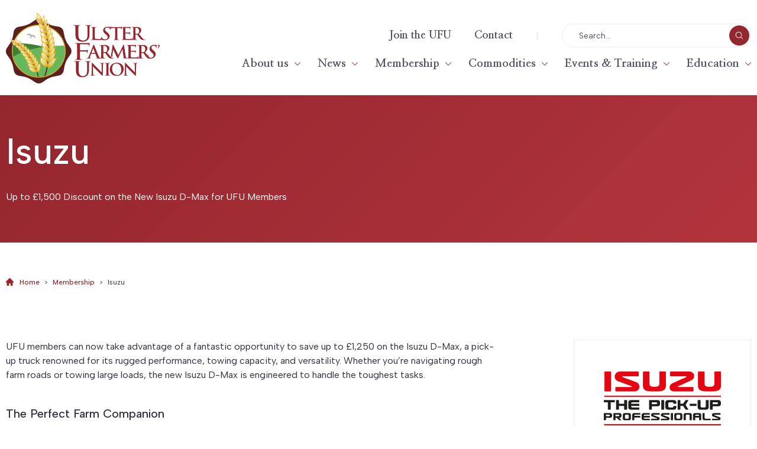

--- FILE ---
content_type: text/html; charset=UTF-8
request_url: https://www.ufuni.org/membership-benefit/isuzu/
body_size: 11289
content:
<!DOCTYPE html>
<html lang="en-GB" class="no-js">
	<head>
		<meta charset="UTF-8" />
		<meta http-equiv="x-ua-compatible" content="ie=edge">
		<meta name="viewport" content="width=device-width, initial-scale=1.0, maximum-scale=1, user-scalable=0">
		<meta name="author" content="WebsiteNI">

		<meta name='robots' content='index, follow, max-image-preview:large, max-snippet:-1, max-video-preview:-1' />
	<style>img:is([sizes="auto" i], [sizes^="auto," i]) { contain-intrinsic-size: 3000px 1500px }</style>
	
	<!-- This site is optimized with the Yoast SEO plugin v22.6 - https://yoast.com/wordpress/plugins/seo/ -->
	<title>Isuzu | Ulster Farmers Union</title>
	<link rel="canonical" href="https://www.ufuni.org/membership-benefit/isuzu/" />
	<meta property="og:locale" content="en_GB" />
	<meta property="og:type" content="article" />
	<meta property="og:title" content="Isuzu | Ulster Farmers Union" />
	<meta property="og:description" content="UFU members can now take advantage of a fantastic opportunity to save up to £1,250 on the Isuzu D-Max, a pick-up truck renowned for its rugged performance, towing capacity, and versatility. Whether you’re navigating rough farm roads or towing large loads, the new Isuzu D-Max is engineered to handle the toughest tasks. The Perfect Farm [&hellip;]" />
	<meta property="og:url" content="https://www.ufuni.org/membership-benefit/isuzu/" />
	<meta property="og:site_name" content="Ulster Farmers Union" />
	<meta property="article:modified_time" content="2025-10-10T09:16:07+00:00" />
	<meta property="og:image" content="https://www.ufuni.org/site/wp-content/uploads/2023/02/Isuzu-Pick-Up-Professionals.png" />
	<meta property="og:image:width" content="600" />
	<meta property="og:image:height" content="274" />
	<meta property="og:image:type" content="image/png" />
	<meta name="twitter:card" content="summary_large_image" />
	<meta name="twitter:label1" content="Estimated reading time" />
	<meta name="twitter:data1" content="2 minutes" />
	<script type="application/ld+json" class="yoast-schema-graph">{"@context":"https://schema.org","@graph":[{"@type":"WebPage","@id":"https://www.ufuni.org/membership-benefit/isuzu/","url":"https://www.ufuni.org/membership-benefit/isuzu/","name":"Isuzu | Ulster Farmers Union","isPartOf":{"@id":"https://www.ufuni.org/#website"},"primaryImageOfPage":{"@id":"https://www.ufuni.org/membership-benefit/isuzu/#primaryimage"},"image":{"@id":"https://www.ufuni.org/membership-benefit/isuzu/#primaryimage"},"thumbnailUrl":"https://www.ufuni.org/site/wp-content/uploads/2023/02/Isuzu-Pick-Up-Professionals.png","datePublished":"2023-02-06T11:10:07+00:00","dateModified":"2025-10-10T09:16:07+00:00","breadcrumb":{"@id":"https://www.ufuni.org/membership-benefit/isuzu/#breadcrumb"},"inLanguage":"en-GB","potentialAction":[{"@type":"ReadAction","target":["https://www.ufuni.org/membership-benefit/isuzu/"]}]},{"@type":"ImageObject","inLanguage":"en-GB","@id":"https://www.ufuni.org/membership-benefit/isuzu/#primaryimage","url":"https://www.ufuni.org/site/wp-content/uploads/2023/02/Isuzu-Pick-Up-Professionals.png","contentUrl":"https://www.ufuni.org/site/wp-content/uploads/2023/02/Isuzu-Pick-Up-Professionals.png","width":600,"height":274},{"@type":"BreadcrumbList","@id":"https://www.ufuni.org/membership-benefit/isuzu/#breadcrumb","itemListElement":[{"@type":"ListItem","position":1,"name":"Home","item":"https://www.ufuni.org/"},{"@type":"ListItem","position":2,"name":"Membership Benefits","item":"https://www.ufuni.org/membership-benefit/"},{"@type":"ListItem","position":3,"name":"Isuzu"}]},{"@type":"WebSite","@id":"https://www.ufuni.org/#website","url":"https://www.ufuni.org/","name":"Ulster Farmers' Union","description":"Ulster Farmers Union","potentialAction":[{"@type":"SearchAction","target":{"@type":"EntryPoint","urlTemplate":"https://www.ufuni.org/?s={search_term_string}"},"query-input":"required name=search_term_string"}],"inLanguage":"en-GB"}]}</script>
	<!-- / Yoast SEO plugin. -->


<link rel='dns-prefetch' href='//cdnjs.cloudflare.com' />
<link rel='dns-prefetch' href='//fonts.googleapis.com' />
<link rel='stylesheet' id='wp-block-library-css' href='https://www.ufuni.org/site/wp-includes/css/dist/block-library/style.min.css'  media='all' />
<style id='classic-theme-styles-inline-css' type='text/css'>
/*! This file is auto-generated */
.wp-block-button__link{color:#fff;background-color:#32373c;border-radius:9999px;box-shadow:none;text-decoration:none;padding:calc(.667em + 2px) calc(1.333em + 2px);font-size:1.125em}.wp-block-file__button{background:#32373c;color:#fff;text-decoration:none}
</style>
<style id='global-styles-inline-css' type='text/css'>
:root{--wp--preset--aspect-ratio--square: 1;--wp--preset--aspect-ratio--4-3: 4/3;--wp--preset--aspect-ratio--3-4: 3/4;--wp--preset--aspect-ratio--3-2: 3/2;--wp--preset--aspect-ratio--2-3: 2/3;--wp--preset--aspect-ratio--16-9: 16/9;--wp--preset--aspect-ratio--9-16: 9/16;--wp--preset--color--black: #000000;--wp--preset--color--cyan-bluish-gray: #abb8c3;--wp--preset--color--white: #ffffff;--wp--preset--color--pale-pink: #f78da7;--wp--preset--color--vivid-red: #cf2e2e;--wp--preset--color--luminous-vivid-orange: #ff6900;--wp--preset--color--luminous-vivid-amber: #fcb900;--wp--preset--color--light-green-cyan: #7bdcb5;--wp--preset--color--vivid-green-cyan: #00d084;--wp--preset--color--pale-cyan-blue: #8ed1fc;--wp--preset--color--vivid-cyan-blue: #0693e3;--wp--preset--color--vivid-purple: #9b51e0;--wp--preset--gradient--vivid-cyan-blue-to-vivid-purple: linear-gradient(135deg,rgba(6,147,227,1) 0%,rgb(155,81,224) 100%);--wp--preset--gradient--light-green-cyan-to-vivid-green-cyan: linear-gradient(135deg,rgb(122,220,180) 0%,rgb(0,208,130) 100%);--wp--preset--gradient--luminous-vivid-amber-to-luminous-vivid-orange: linear-gradient(135deg,rgba(252,185,0,1) 0%,rgba(255,105,0,1) 100%);--wp--preset--gradient--luminous-vivid-orange-to-vivid-red: linear-gradient(135deg,rgba(255,105,0,1) 0%,rgb(207,46,46) 100%);--wp--preset--gradient--very-light-gray-to-cyan-bluish-gray: linear-gradient(135deg,rgb(238,238,238) 0%,rgb(169,184,195) 100%);--wp--preset--gradient--cool-to-warm-spectrum: linear-gradient(135deg,rgb(74,234,220) 0%,rgb(151,120,209) 20%,rgb(207,42,186) 40%,rgb(238,44,130) 60%,rgb(251,105,98) 80%,rgb(254,248,76) 100%);--wp--preset--gradient--blush-light-purple: linear-gradient(135deg,rgb(255,206,236) 0%,rgb(152,150,240) 100%);--wp--preset--gradient--blush-bordeaux: linear-gradient(135deg,rgb(254,205,165) 0%,rgb(254,45,45) 50%,rgb(107,0,62) 100%);--wp--preset--gradient--luminous-dusk: linear-gradient(135deg,rgb(255,203,112) 0%,rgb(199,81,192) 50%,rgb(65,88,208) 100%);--wp--preset--gradient--pale-ocean: linear-gradient(135deg,rgb(255,245,203) 0%,rgb(182,227,212) 50%,rgb(51,167,181) 100%);--wp--preset--gradient--electric-grass: linear-gradient(135deg,rgb(202,248,128) 0%,rgb(113,206,126) 100%);--wp--preset--gradient--midnight: linear-gradient(135deg,rgb(2,3,129) 0%,rgb(40,116,252) 100%);--wp--preset--font-size--small: 13px;--wp--preset--font-size--medium: 20px;--wp--preset--font-size--large: 36px;--wp--preset--font-size--x-large: 42px;--wp--preset--spacing--20: 0.44rem;--wp--preset--spacing--30: 0.67rem;--wp--preset--spacing--40: 1rem;--wp--preset--spacing--50: 1.5rem;--wp--preset--spacing--60: 2.25rem;--wp--preset--spacing--70: 3.38rem;--wp--preset--spacing--80: 5.06rem;--wp--preset--shadow--natural: 6px 6px 9px rgba(0, 0, 0, 0.2);--wp--preset--shadow--deep: 12px 12px 50px rgba(0, 0, 0, 0.4);--wp--preset--shadow--sharp: 6px 6px 0px rgba(0, 0, 0, 0.2);--wp--preset--shadow--outlined: 6px 6px 0px -3px rgba(255, 255, 255, 1), 6px 6px rgba(0, 0, 0, 1);--wp--preset--shadow--crisp: 6px 6px 0px rgba(0, 0, 0, 1);}:where(.is-layout-flex){gap: 0.5em;}:where(.is-layout-grid){gap: 0.5em;}body .is-layout-flex{display: flex;}.is-layout-flex{flex-wrap: wrap;align-items: center;}.is-layout-flex > :is(*, div){margin: 0;}body .is-layout-grid{display: grid;}.is-layout-grid > :is(*, div){margin: 0;}:where(.wp-block-columns.is-layout-flex){gap: 2em;}:where(.wp-block-columns.is-layout-grid){gap: 2em;}:where(.wp-block-post-template.is-layout-flex){gap: 1.25em;}:where(.wp-block-post-template.is-layout-grid){gap: 1.25em;}.has-black-color{color: var(--wp--preset--color--black) !important;}.has-cyan-bluish-gray-color{color: var(--wp--preset--color--cyan-bluish-gray) !important;}.has-white-color{color: var(--wp--preset--color--white) !important;}.has-pale-pink-color{color: var(--wp--preset--color--pale-pink) !important;}.has-vivid-red-color{color: var(--wp--preset--color--vivid-red) !important;}.has-luminous-vivid-orange-color{color: var(--wp--preset--color--luminous-vivid-orange) !important;}.has-luminous-vivid-amber-color{color: var(--wp--preset--color--luminous-vivid-amber) !important;}.has-light-green-cyan-color{color: var(--wp--preset--color--light-green-cyan) !important;}.has-vivid-green-cyan-color{color: var(--wp--preset--color--vivid-green-cyan) !important;}.has-pale-cyan-blue-color{color: var(--wp--preset--color--pale-cyan-blue) !important;}.has-vivid-cyan-blue-color{color: var(--wp--preset--color--vivid-cyan-blue) !important;}.has-vivid-purple-color{color: var(--wp--preset--color--vivid-purple) !important;}.has-black-background-color{background-color: var(--wp--preset--color--black) !important;}.has-cyan-bluish-gray-background-color{background-color: var(--wp--preset--color--cyan-bluish-gray) !important;}.has-white-background-color{background-color: var(--wp--preset--color--white) !important;}.has-pale-pink-background-color{background-color: var(--wp--preset--color--pale-pink) !important;}.has-vivid-red-background-color{background-color: var(--wp--preset--color--vivid-red) !important;}.has-luminous-vivid-orange-background-color{background-color: var(--wp--preset--color--luminous-vivid-orange) !important;}.has-luminous-vivid-amber-background-color{background-color: var(--wp--preset--color--luminous-vivid-amber) !important;}.has-light-green-cyan-background-color{background-color: var(--wp--preset--color--light-green-cyan) !important;}.has-vivid-green-cyan-background-color{background-color: var(--wp--preset--color--vivid-green-cyan) !important;}.has-pale-cyan-blue-background-color{background-color: var(--wp--preset--color--pale-cyan-blue) !important;}.has-vivid-cyan-blue-background-color{background-color: var(--wp--preset--color--vivid-cyan-blue) !important;}.has-vivid-purple-background-color{background-color: var(--wp--preset--color--vivid-purple) !important;}.has-black-border-color{border-color: var(--wp--preset--color--black) !important;}.has-cyan-bluish-gray-border-color{border-color: var(--wp--preset--color--cyan-bluish-gray) !important;}.has-white-border-color{border-color: var(--wp--preset--color--white) !important;}.has-pale-pink-border-color{border-color: var(--wp--preset--color--pale-pink) !important;}.has-vivid-red-border-color{border-color: var(--wp--preset--color--vivid-red) !important;}.has-luminous-vivid-orange-border-color{border-color: var(--wp--preset--color--luminous-vivid-orange) !important;}.has-luminous-vivid-amber-border-color{border-color: var(--wp--preset--color--luminous-vivid-amber) !important;}.has-light-green-cyan-border-color{border-color: var(--wp--preset--color--light-green-cyan) !important;}.has-vivid-green-cyan-border-color{border-color: var(--wp--preset--color--vivid-green-cyan) !important;}.has-pale-cyan-blue-border-color{border-color: var(--wp--preset--color--pale-cyan-blue) !important;}.has-vivid-cyan-blue-border-color{border-color: var(--wp--preset--color--vivid-cyan-blue) !important;}.has-vivid-purple-border-color{border-color: var(--wp--preset--color--vivid-purple) !important;}.has-vivid-cyan-blue-to-vivid-purple-gradient-background{background: var(--wp--preset--gradient--vivid-cyan-blue-to-vivid-purple) !important;}.has-light-green-cyan-to-vivid-green-cyan-gradient-background{background: var(--wp--preset--gradient--light-green-cyan-to-vivid-green-cyan) !important;}.has-luminous-vivid-amber-to-luminous-vivid-orange-gradient-background{background: var(--wp--preset--gradient--luminous-vivid-amber-to-luminous-vivid-orange) !important;}.has-luminous-vivid-orange-to-vivid-red-gradient-background{background: var(--wp--preset--gradient--luminous-vivid-orange-to-vivid-red) !important;}.has-very-light-gray-to-cyan-bluish-gray-gradient-background{background: var(--wp--preset--gradient--very-light-gray-to-cyan-bluish-gray) !important;}.has-cool-to-warm-spectrum-gradient-background{background: var(--wp--preset--gradient--cool-to-warm-spectrum) !important;}.has-blush-light-purple-gradient-background{background: var(--wp--preset--gradient--blush-light-purple) !important;}.has-blush-bordeaux-gradient-background{background: var(--wp--preset--gradient--blush-bordeaux) !important;}.has-luminous-dusk-gradient-background{background: var(--wp--preset--gradient--luminous-dusk) !important;}.has-pale-ocean-gradient-background{background: var(--wp--preset--gradient--pale-ocean) !important;}.has-electric-grass-gradient-background{background: var(--wp--preset--gradient--electric-grass) !important;}.has-midnight-gradient-background{background: var(--wp--preset--gradient--midnight) !important;}.has-small-font-size{font-size: var(--wp--preset--font-size--small) !important;}.has-medium-font-size{font-size: var(--wp--preset--font-size--medium) !important;}.has-large-font-size{font-size: var(--wp--preset--font-size--large) !important;}.has-x-large-font-size{font-size: var(--wp--preset--font-size--x-large) !important;}
:where(.wp-block-post-template.is-layout-flex){gap: 1.25em;}:where(.wp-block-post-template.is-layout-grid){gap: 1.25em;}
:where(.wp-block-columns.is-layout-flex){gap: 2em;}:where(.wp-block-columns.is-layout-grid){gap: 2em;}
:root :where(.wp-block-pullquote){font-size: 1.5em;line-height: 1.6;}
</style>
<link rel='stylesheet' id='agile-store-locator-init-css' href='https://www.ufuni.org/site/wp-content/plugins/agile-store-locator/public/css/init.css'  media='all' />
<link rel='stylesheet' id='search-filter-plugin-styles-css' href='https://www.ufuni.org/site/wp-content/plugins/search-filter-pro/public/assets/css/search-filter.min.css'  media='all' />
<link rel='stylesheet' id='css-css' href='https://www.ufuni.org/site/wp-content/themes/websiteni-joints/assets/styles/style.css'  media='all' />
<link rel='stylesheet' id='Nanum-css' href='https://fonts.googleapis.com/css2?family=Nanum+Myeongjo%3Awght%40800&#038;display=swap&#038;ver=6.8.1'  media='all' />
<link rel='stylesheet' id='Albert-css' href='https://fonts.googleapis.com/css2?family=Albert+Sans%3Aital%2Cwght%400%2C400%3B0%2C500%3B1%2C400%3B1%2C500&#038;display=swap&#038;ver=6.8.1'  media='all' />
<style id='akismet-widget-style-inline-css' type='text/css'>

			.a-stats {
				--akismet-color-mid-green: #357b49;
				--akismet-color-white: #fff;
				--akismet-color-light-grey: #f6f7f7;

				max-width: 350px;
				width: auto;
			}

			.a-stats * {
				all: unset;
				box-sizing: border-box;
			}

			.a-stats strong {
				font-weight: 600;
			}

			.a-stats a.a-stats__link,
			.a-stats a.a-stats__link:visited,
			.a-stats a.a-stats__link:active {
				background: var(--akismet-color-mid-green);
				border: none;
				box-shadow: none;
				border-radius: 8px;
				color: var(--akismet-color-white);
				cursor: pointer;
				display: block;
				font-family: -apple-system, BlinkMacSystemFont, 'Segoe UI', 'Roboto', 'Oxygen-Sans', 'Ubuntu', 'Cantarell', 'Helvetica Neue', sans-serif;
				font-weight: 500;
				padding: 12px;
				text-align: center;
				text-decoration: none;
				transition: all 0.2s ease;
			}

			/* Extra specificity to deal with TwentyTwentyOne focus style */
			.widget .a-stats a.a-stats__link:focus {
				background: var(--akismet-color-mid-green);
				color: var(--akismet-color-white);
				text-decoration: none;
			}

			.a-stats a.a-stats__link:hover {
				filter: brightness(110%);
				box-shadow: 0 4px 12px rgba(0, 0, 0, 0.06), 0 0 2px rgba(0, 0, 0, 0.16);
			}

			.a-stats .count {
				color: var(--akismet-color-white);
				display: block;
				font-size: 1.5em;
				line-height: 1.4;
				padding: 0 13px;
				white-space: nowrap;
			}
		
</style>
<script type="text/javascript" src="https://www.ufuni.org/site/wp-includes/js/jquery/jquery.min.js?ver=3.7.1" id="jquery-core-js"></script>
<script type="text/javascript" id="search-filter-plugin-build-js-extra">
/* <![CDATA[ */
var SF_LDATA = {"ajax_url":"https:\/\/www.ufuni.org\/site\/wp-admin\/admin-ajax.php","home_url":"https:\/\/www.ufuni.org\/","extensions":[]};
/* ]]> */
</script>
<script type="text/javascript" src="https://www.ufuni.org/site/wp-content/plugins/search-filter-pro/public/assets/js/search-filter-build.min.js?ver=2.5.12" id="search-filter-plugin-build-js"></script>
<script type="text/javascript" src="https://www.ufuni.org/site/wp-content/plugins/search-filter-pro/public/assets/js/chosen.jquery.min.js?ver=2.5.12" id="search-filter-plugin-chosen-js"></script>
<link rel="https://api.w.org/" href="https://www.ufuni.org/wp-json/" /><link rel="alternate" title="JSON" type="application/json" href="https://www.ufuni.org/wp-json/wp/v2/membership_benefit/312" /><link rel="EditURI" type="application/rsd+xml" title="RSD" href="https://www.ufuni.org/site/xmlrpc.php?rsd" />

<link rel='shortlink' href='https://www.ufuni.org/?p=312' />
<link rel="alternate" title="oEmbed (JSON)" type="application/json+oembed" href="https://www.ufuni.org/wp-json/oembed/1.0/embed?url=https%3A%2F%2Fwww.ufuni.org%2Fmembership-benefit%2Fisuzu%2F" />
<link rel="alternate" title="oEmbed (XML)" type="text/xml+oembed" href="https://www.ufuni.org/wp-json/oembed/1.0/embed?url=https%3A%2F%2Fwww.ufuni.org%2Fmembership-benefit%2Fisuzu%2F&#038;format=xml" />
<script type="text/javascript">document.documentElement.className += " js";</script>
<meta name="et-api-version" content="v1"><meta name="et-api-origin" content="https://www.ufuni.org"><link rel="https://theeventscalendar.com/" href="https://www.ufuni.org/wp-json/tribe/tickets/v1/" />
        <script type="text/javascript">
            var jQueryMigrateHelperHasSentDowngrade = false;

			window.onerror = function( msg, url, line, col, error ) {
				// Break out early, do not processing if a downgrade reqeust was already sent.
				if ( jQueryMigrateHelperHasSentDowngrade ) {
					return true;
                }

				var xhr = new XMLHttpRequest();
				var nonce = 'e813cda3dc';
				var jQueryFunctions = [
					'andSelf',
					'browser',
					'live',
					'boxModel',
					'support.boxModel',
					'size',
					'swap',
					'clean',
					'sub',
                ];
				var match_pattern = /\)\.(.+?) is not a function/;
                var erroredFunction = msg.match( match_pattern );

                // If there was no matching functions, do not try to downgrade.
                if ( null === erroredFunction || typeof erroredFunction !== 'object' || typeof erroredFunction[1] === "undefined" || -1 === jQueryFunctions.indexOf( erroredFunction[1] ) ) {
                    return true;
                }

                // Set that we've now attempted a downgrade request.
                jQueryMigrateHelperHasSentDowngrade = true;

				xhr.open( 'POST', 'https://www.ufuni.org/site/wp-admin/admin-ajax.php' );
				xhr.setRequestHeader( 'Content-Type', 'application/x-www-form-urlencoded' );
				xhr.onload = function () {
					var response,
                        reload = false;

					if ( 200 === xhr.status ) {
                        try {
                        	response = JSON.parse( xhr.response );

                        	reload = response.data.reload;
                        } catch ( e ) {
                        	reload = false;
                        }
                    }

					// Automatically reload the page if a deprecation caused an automatic downgrade, ensure visitors get the best possible experience.
					if ( reload ) {
						location.reload();
                    }
				};

				xhr.send( encodeURI( 'action=jquery-migrate-downgrade-version&_wpnonce=' + nonce ) );

				// Suppress error alerts in older browsers
				return true;
			}
        </script>

		<link rel="icon" href="https://www.ufuni.org/site/wp-content/uploads/2023/06/cropped-favicon-32x32.png" sizes="32x32" />
<link rel="icon" href="https://www.ufuni.org/site/wp-content/uploads/2023/06/cropped-favicon-192x192.png" sizes="192x192" />
<link rel="apple-touch-icon" href="https://www.ufuni.org/site/wp-content/uploads/2023/06/cropped-favicon-180x180.png" />
<meta name="msapplication-TileImage" content="https://www.ufuni.org/site/wp-content/uploads/2023/06/cropped-favicon-270x270.png" />
		
		<link rel="stylesheet" href="https://cdnjs.cloudflare.com/ajax/libs/hamburgers/1.1.3/hamburgers.min.css">
		<link rel="stylesheet" href="https://cdnjs.cloudflare.com/ajax/libs/magnific-popup.js/1.1.0/magnific-popup.min.css">
		<link rel="stylesheet" type="text/css" href="//cdn.jsdelivr.net/npm/slick-carousel@1.8.1/slick/slick.css"/>
	</head>
	<body>
		<div id="wrapper" class="wrapper">
			<div id="skip-navigation-link">
				<a href="#content">Skip to Main Content</a>
			</div>
			<div class="navigation-overlay red_banner_head_nav">
				<nav>
					<div class="menu-primary-navigation-mobile-container"><ul id="menu-primary-navigation-mobile" class="primary-menu"><li id="menu-item-80" class="menu-item menu-item-type-post_type menu-item-object-page menu-item-home menu-item-80"><a href="https://www.ufuni.org/">Home</a></li>
<li id="menu-item-89" class="menu-item menu-item-type-custom menu-item-object-custom menu-item-has-children menu-item-89"><a href="#">About</a>
<ul class="sub-menu">
	<li id="menu-item-5569" class="menu-item menu-item-type-post_type menu-item-object-page menu-item-5569"><a href="https://www.ufuni.org/about/">About us</a></li>
	<li id="menu-item-5578" class="menu-item menu-item-type-post_type menu-item-object-page menu-item-5578"><a href="https://www.ufuni.org/about/ufu-governance/">UFU Governance</a></li>
	<li id="menu-item-5572" class="menu-item menu-item-type-post_type menu-item-object-page menu-item-5572"><a href="https://www.ufuni.org/about/office-bearers/">Office Bearers</a></li>
	<li id="menu-item-5574" class="menu-item menu-item-type-post_type menu-item-object-page menu-item-5574"><a href="https://www.ufuni.org/about/our-staff/">Our Staff</a></li>
	<li id="menu-item-5573" class="menu-item menu-item-type-post_type menu-item-object-page menu-item-5573"><a href="https://www.ufuni.org/about/our-offices/">Our Offices</a></li>
	<li id="menu-item-5577" class="menu-item menu-item-type-post_type menu-item-object-page menu-item-5577"><a href="https://www.ufuni.org/about/ufu-in-brussels/">UFU in Brussels</a></li>
	<li id="menu-item-5571" class="menu-item menu-item-type-post_type menu-item-object-page menu-item-5571"><a href="https://www.ufuni.org/about/job-vacancies/">Job vacancies</a></li>
	<li id="menu-item-5576" class="menu-item menu-item-type-post_type menu-item-object-page menu-item-5576"><a href="https://www.ufuni.org/about/technical-team/">Technical Team</a></li>
</ul>
</li>
<li id="menu-item-6568" class="menu-item menu-item-type-custom menu-item-object-custom menu-item-has-children menu-item-6568"><a href="#">News</a>
<ul class="sub-menu">
	<li id="menu-item-5860" class="menu-item menu-item-type-taxonomy menu-item-object-category menu-item-5860"><a href="https://www.ufuni.org/category/news/">News</a></li>
	<li id="menu-item-13283" class="menu-item menu-item-type-post_type menu-item-object-page menu-item-13283"><a href="https://www.ufuni.org/policy-reports/">Policy Reports</a></li>
	<li id="menu-item-5579" class="menu-item menu-item-type-post_type menu-item-object-page menu-item-5579"><a href="https://www.ufuni.org/consultations/">Consultations</a></li>
	<li id="menu-item-5861" class="menu-item menu-item-type-taxonomy menu-item-object-category menu-item-5861"><a href="https://www.ufuni.org/category/videos/">Videos</a></li>
</ul>
</li>
<li id="menu-item-5581" class="menu-item menu-item-type-custom menu-item-object-custom menu-item-has-children menu-item-5581"><a href="#">Membership</a>
<ul class="sub-menu">
	<li id="menu-item-85" class="menu-item menu-item-type-post_type menu-item-object-page menu-item-85"><a href="https://www.ufuni.org/membership/">UFU Membership</a></li>
	<li id="menu-item-5583" class="menu-item menu-item-type-post_type menu-item-object-page menu-item-5583"><a href="https://www.ufuni.org/membership/farmer-grower/">Farmer / Grower</a></li>
	<li id="menu-item-5582" class="menu-item menu-item-type-post_type menu-item-object-page menu-item-5582"><a href="https://www.ufuni.org/membership/corporate/">Corporate</a></li>
	<li id="menu-item-5584" class="menu-item menu-item-type-post_type menu-item-object-page menu-item-5584"><a href="https://www.ufuni.org/membership/rural-dweller/">Rural Dweller</a></li>
	<li id="menu-item-5585" class="menu-item menu-item-type-post_type menu-item-object-page menu-item-5585"><a href="https://www.ufuni.org/membership/student/">Student</a></li>
	<li id="menu-item-5862" class="menu-item menu-item-type-custom menu-item-object-custom menu-item-5862"><a href="https://www.teamwearireland.com/ulster-farmers-union-1520-c.asp">UFU Shop</a></li>
</ul>
</li>
<li id="menu-item-5601" class="menu-item menu-item-type-custom menu-item-object-custom menu-item-has-children menu-item-5601"><a href="#">Commodities</a>
<ul class="sub-menu">
	<li id="menu-item-82" class="menu-item menu-item-type-post_type menu-item-object-page menu-item-82"><a href="https://www.ufuni.org/all-commodities/">Commodities</a></li>
	<li id="menu-item-5587" class="menu-item menu-item-type-post_type menu-item-object-commodities menu-item-5587"><a href="https://www.ufuni.org/commodities/animal-health-and-welfare/">Animal health and welfare</a></li>
	<li id="menu-item-5588" class="menu-item menu-item-type-post_type menu-item-object-commodities menu-item-5588"><a href="https://www.ufuni.org/commodities/beef-and-lamb/">Beef and Lamb</a></li>
	<li id="menu-item-5589" class="menu-item menu-item-type-post_type menu-item-object-commodities menu-item-5589"><a href="https://www.ufuni.org/commodities/dairy/">Dairy</a></li>
	<li id="menu-item-5590" class="menu-item menu-item-type-post_type menu-item-object-commodities menu-item-5590"><a href="https://www.ufuni.org/commodities/environment/">Environment</a></li>
	<li id="menu-item-5591" class="menu-item menu-item-type-post_type menu-item-object-commodities menu-item-5591"><a href="https://www.ufuni.org/commodities/fruit/">Fruit</a></li>
	<li id="menu-item-5592" class="menu-item menu-item-type-post_type menu-item-object-commodities menu-item-5592"><a href="https://www.ufuni.org/commodities/hill-farming/">Hill Farming</a></li>
	<li id="menu-item-5593" class="menu-item menu-item-type-post_type menu-item-object-commodities menu-item-5593"><a href="https://www.ufuni.org/commodities/legislation/">Legislation</a></li>
	<li id="menu-item-5594" class="menu-item menu-item-type-post_type menu-item-object-commodities menu-item-5594"><a href="https://www.ufuni.org/commodities/pork-and-bacon/">Pork and Bacon</a></li>
	<li id="menu-item-5595" class="menu-item menu-item-type-post_type menu-item-object-commodities menu-item-5595"><a href="https://www.ufuni.org/commodities/potato/">Potato</a></li>
	<li id="menu-item-5596" class="menu-item menu-item-type-post_type menu-item-object-commodities menu-item-5596"><a href="https://www.ufuni.org/commodities/poultry/">Poultry</a></li>
	<li id="menu-item-5597" class="menu-item menu-item-type-post_type menu-item-object-commodities menu-item-5597"><a href="https://www.ufuni.org/commodities/rural-affairs/">Rural Affairs</a></li>
	<li id="menu-item-5598" class="menu-item menu-item-type-post_type menu-item-object-commodities menu-item-5598"><a href="https://www.ufuni.org/commodities/rural-development/">Rural Development</a></li>
	<li id="menu-item-5599" class="menu-item menu-item-type-post_type menu-item-object-commodities menu-item-5599"><a href="https://www.ufuni.org/commodities/rural-enterprise/">Rural Enterprise</a></li>
	<li id="menu-item-5600" class="menu-item menu-item-type-post_type menu-item-object-commodities menu-item-5600"><a href="https://www.ufuni.org/commodities/vegetables/">Vegetables</a></li>
</ul>
</li>
<li id="menu-item-84" class="menu-item menu-item-type-post_type menu-item-object-page menu-item-84"><a href="https://www.ufuni.org/events-training/">Events &#038; Training</a></li>
<li id="menu-item-5606" class="menu-item menu-item-type-custom menu-item-object-custom menu-item-has-children menu-item-5606"><a href="#">Education</a>
<ul class="sub-menu">
	<li id="menu-item-6902" class="menu-item menu-item-type-post_type menu-item-object-page menu-item-6902"><a href="https://www.ufuni.org/education/farming-through-the-seasons/">Farming through the seasons</a></li>
	<li id="menu-item-83" class="menu-item menu-item-type-post_type menu-item-object-page menu-item-83"><a href="https://www.ufuni.org/education/">Education</a></li>
	<li id="menu-item-5871" class="menu-item menu-item-type-post_type menu-item-object-page menu-item-5871"><a href="https://www.ufuni.org/education/farm-safety/">Farm safety</a></li>
	<li id="menu-item-5602" class="menu-item menu-item-type-taxonomy menu-item-object-resource_category menu-item-5602"><a href="https://www.ufuni.org/resource_category/school-competition/">School Competition</a></li>
	<li id="menu-item-5605" class="menu-item menu-item-type-post_type menu-item-object-page menu-item-5605"><a href="https://www.ufuni.org/education/from-the-grass-to-the-class/">From the grass to the class</a></li>
	<li id="menu-item-5603" class="menu-item menu-item-type-taxonomy menu-item-object-resource_category menu-item-5603"><a href="https://www.ufuni.org/resource_category/education/">Education Resources</a></li>
</ul>
</li>
<li id="menu-item-5607" class="menu-item menu-item-type-post_type menu-item-object-page menu-item-5607"><a href="https://www.ufuni.org/membership/become-a-member/">Join UFU</a></li>
<li id="menu-item-5608" class="menu-item menu-item-type-post_type menu-item-object-page menu-item-5608"><a href="https://www.ufuni.org/contact-us/">Contact Us</a></li>
</ul></div>				</nav>
				<form class="search-form-header" role="search" method="get" action="https://www.ufuni.org/">
					<input id="" placeholder="Search..." class="search-input" name="s" type="search" value="" autocomplete="off"/>

					<input label="search" type="hidden" name="search-type" value="websitesearch"/>
					<button type="submit" class="submit"><img class="editsvg" src="https://www.ufuni.org/site/wp-content/themes/websiteni-joints/assets/images/header/search.svg" alt="Search Ulster Farmers Union"/></button>
					<!-- <span class="search-voice-trigger">
						<img src="/assets/images/src/search/search-voice-trigger.svg" alt="Search Voice Trigger"/>
					</span> -->
				</form>
			</div>

			<div id="wrapper-inner"  class="wp-singular membership_benefit-template-default single single-membership_benefit postid-312 wp-theme-websiteni-joints tribe-no-js tribe-theme-websiteni-joints">
			<header class="navigation wow fadeIn red_banner_head">
				<div class="grid-container full">
					<div class="grid-container">
						<div class="grid-x grid-padding-x">
							<div class="cell small-7 large-3 companylogo websiteni-flex websiteni-flex-hs-sm websiteni-flex-vc-sm">
								<a class="company-logo" href="https://www.ufuni.org/" title="Ulster Farmers Union" rel="home">
																	<img src="https://www.ufuni.org/site/wp-content/themes/websiteni-joints/assets/images/header/companylogo_colour.png" alt="Ulster Farmers Union" />
																</a>
							</div>

							<div class="cell small-5 hide-for-large websiteni-flex websiteni-flex-he-sm websiteni-flex-vc-sm">
								<button class="hamburger hamburger--slider-r" type="button" aria-label="Hamburger">
									<span class="hamburger-box">
										<span class="hamburger-inner"></span>
									</span>
								</button>
							</div>								
							
							<div class="cell large-9 xxlarge-9 show-for-large">
								<div class="topnavigation">
									<ul>
										<!-- <li><a target="_blank" href="https://ufuni-portal.powerappsportals.com/Signin">Login</a></li> -->
										<li><a href="https://www.ufuni.org/membership/become-a-member/">Join the UFU</a></li>
										<li><a href="https://www.ufuni.org/contact-us/">Contact</a></li>
										<li class="pipe">|</li>
									</ul>
									<form class="search-form-header" role="search" method="get" action="https://www.ufuni.org/">
										<input id="" placeholder="Search..." class="search-input" name="s" type="search" value="" autocomplete="off"/>

										<input label="search" type="hidden" name="search-type" value="websitesearch"/>
										<button type="submit" class="submit"><img class="editsvg" src="https://www.ufuni.org/site/wp-content/themes/websiteni-joints/assets/images/header/search.svg" alt="Search Ulster Farmers Union"/></button>
										<!-- <span class="search-voice-trigger">
											<img src="/assets/images/src/search/search-voice-trigger.svg" alt="Search Voice Trigger"/>
										</span> -->
									</form>
								</div>
																<nav>
									<div class="menu-secondary-navigation-container"><ul id="menu-secondary-navigation" class="secondary-menu"><li id="menu-item-22" class="two_column menu-item menu-item-type-post_type menu-item-object-page menu-item-has-children menu-item-22"><a href="https://www.ufuni.org/about/">About us</a>
<ul class="sub-menu">
	<li id="menu-item-2036" class="menu-item menu-item-type-post_type menu-item-object-page menu-item-2036"><a href="https://www.ufuni.org/about/">About us</a></li>
	<li id="menu-item-605" class="menu-item menu-item-type-post_type menu-item-object-page menu-item-605"><a href="https://www.ufuni.org/about/ufu-governance/">UFU Governance</a></li>
	<li id="menu-item-600" class="menu-item menu-item-type-post_type menu-item-object-page menu-item-600"><a href="https://www.ufuni.org/about/office-bearers/">Office Bearers</a></li>
	<li id="menu-item-602" class="menu-item menu-item-type-post_type menu-item-object-page menu-item-602"><a href="https://www.ufuni.org/about/our-staff/">Our Staff</a></li>
	<li id="menu-item-5651" class="menu-item menu-item-type-post_type menu-item-object-page menu-item-5651"><a href="https://www.ufuni.org/about/our-offices/">Our Offices</a></li>
	<li id="menu-item-606" class="menu-item menu-item-type-post_type menu-item-object-page menu-item-606"><a href="https://www.ufuni.org/about/ufu-in-brussels/">UFU in Brussels</a></li>
	<li id="menu-item-5876" class="menu-item menu-item-type-taxonomy menu-item-object-category menu-item-5876"><a href="https://www.ufuni.org/category/careers/">Job vacancies</a></li>
	<li id="menu-item-604" class="menu-item menu-item-type-post_type menu-item-object-page menu-item-604"><a href="https://www.ufuni.org/about/technical-team/">Technical Team</a></li>
</ul>
</li>
<li id="menu-item-5872" class="menu-item menu-item-type-taxonomy menu-item-object-category menu-item-has-children menu-item-5872"><a href="https://www.ufuni.org/category/news/">News</a>
<ul class="sub-menu">
	<li id="menu-item-5628" class="menu-item menu-item-type-taxonomy menu-item-object-category menu-item-5628"><a href="https://www.ufuni.org/category/news/">News</a></li>
	<li id="menu-item-13282" class="menu-item menu-item-type-post_type menu-item-object-page menu-item-13282"><a href="https://www.ufuni.org/policy-reports/">Policy Reports</a></li>
	<li id="menu-item-2044" class="menu-item menu-item-type-post_type menu-item-object-page menu-item-2044"><a href="https://www.ufuni.org/consultations/">Consultations</a></li>
	<li id="menu-item-5630" class="menu-item menu-item-type-taxonomy menu-item-object-category menu-item-5630"><a href="https://www.ufuni.org/category/videos/">Videos</a></li>
</ul>
</li>
<li id="menu-item-26" class="menu-item menu-item-type-post_type menu-item-object-page menu-item-has-children menu-item-26"><a href="https://www.ufuni.org/membership/">Membership</a>
<ul class="sub-menu">
	<li id="menu-item-2032" class="menu-item menu-item-type-post_type menu-item-object-page menu-item-2032"><a href="https://www.ufuni.org/membership/farmer-grower/">Farmer / Grower</a></li>
	<li id="menu-item-2031" class="menu-item menu-item-type-post_type menu-item-object-page menu-item-2031"><a href="https://www.ufuni.org/membership/corporate/">Corporate</a></li>
	<li id="menu-item-2033" class="menu-item menu-item-type-post_type menu-item-object-page menu-item-2033"><a href="https://www.ufuni.org/membership/rural-dweller/">Rural Dweller</a></li>
	<li id="menu-item-2034" class="menu-item menu-item-type-post_type menu-item-object-page menu-item-2034"><a href="https://www.ufuni.org/membership/student/">Student</a></li>
	<li id="menu-item-2035" class="menu-item menu-item-type-custom menu-item-object-custom menu-item-2035"><a target="_blank" href="https://teamwearireland.com/shop/category/Ulster-Farmers-Union?c=5497261">UFU Shop</a></li>
</ul>
</li>
<li id="menu-item-23" class="two_column menu-item menu-item-type-post_type menu-item-object-page menu-item-has-children menu-item-23"><a href="https://www.ufuni.org/all-commodities/">Commodities</a>
<ul class="sub-menu">
	<li id="menu-item-2045" class="menu-item menu-item-type-post_type menu-item-object-commodities menu-item-2045"><a href="https://www.ufuni.org/commodities/animal-health-and-welfare/">Animal health and welfare</a></li>
	<li id="menu-item-2046" class="menu-item menu-item-type-post_type menu-item-object-commodities menu-item-2046"><a href="https://www.ufuni.org/commodities/beef-and-lamb/">Beef and Lamb</a></li>
	<li id="menu-item-2047" class="menu-item menu-item-type-post_type menu-item-object-commodities menu-item-2047"><a href="https://www.ufuni.org/commodities/dairy/">Dairy</a></li>
	<li id="menu-item-2048" class="menu-item menu-item-type-post_type menu-item-object-commodities menu-item-2048"><a href="https://www.ufuni.org/commodities/environment/">Environment</a></li>
	<li id="menu-item-2049" class="menu-item menu-item-type-post_type menu-item-object-commodities menu-item-2049"><a href="https://www.ufuni.org/commodities/fruit/">Fruit</a></li>
	<li id="menu-item-2050" class="menu-item menu-item-type-post_type menu-item-object-commodities menu-item-2050"><a href="https://www.ufuni.org/commodities/hill-farming/">Hill Farming</a></li>
	<li id="menu-item-2051" class="menu-item menu-item-type-post_type menu-item-object-commodities menu-item-2051"><a href="https://www.ufuni.org/commodities/legislation/">Legislation</a></li>
	<li id="menu-item-2052" class="menu-item menu-item-type-post_type menu-item-object-commodities menu-item-2052"><a href="https://www.ufuni.org/commodities/pork-and-bacon/">Pork and Bacon</a></li>
	<li id="menu-item-2053" class="menu-item menu-item-type-post_type menu-item-object-commodities menu-item-2053"><a href="https://www.ufuni.org/commodities/potato/">Potato</a></li>
	<li id="menu-item-2054" class="menu-item menu-item-type-post_type menu-item-object-commodities menu-item-2054"><a href="https://www.ufuni.org/commodities/poultry/">Poultry</a></li>
	<li id="menu-item-2055" class="menu-item menu-item-type-post_type menu-item-object-commodities menu-item-2055"><a href="https://www.ufuni.org/commodities/rural-affairs/">Rural Affairs</a></li>
	<li id="menu-item-2056" class="menu-item menu-item-type-post_type menu-item-object-commodities menu-item-2056"><a href="https://www.ufuni.org/commodities/rural-development/">Rural Development</a></li>
	<li id="menu-item-2057" class="menu-item menu-item-type-post_type menu-item-object-commodities menu-item-2057"><a href="https://www.ufuni.org/commodities/rural-enterprise/">Rural Enterprise</a></li>
	<li id="menu-item-5635" class="menu-item menu-item-type-post_type menu-item-object-commodities menu-item-5635"><a href="https://www.ufuni.org/commodities/seeds-and-cereals/">Seeds and Cereals</a></li>
	<li id="menu-item-2058" class="menu-item menu-item-type-post_type menu-item-object-commodities menu-item-2058"><a href="https://www.ufuni.org/commodities/vegetables/">Vegetables</a></li>
</ul>
</li>
<li id="menu-item-25" class="menu-item menu-item-type-post_type menu-item-object-page menu-item-has-children menu-item-25"><a href="https://www.ufuni.org/events-training/">Events &#038; Training</a>
<ul class="sub-menu">
	<li id="menu-item-6380" class="menu-item menu-item-type-post_type menu-item-object-page menu-item-6380"><a href="https://www.ufuni.org/events-training/training-division-knowledge-hub/">Training Division Knowledge Hub</a></li>
	<li id="menu-item-6381" class="menu-item menu-item-type-custom menu-item-object-custom menu-item-6381"><a href="https://www.ufuni.org/events-training/">Upcoming Events</a></li>
</ul>
</li>
<li id="menu-item-24" class="menu-item menu-item-type-post_type menu-item-object-page menu-item-has-children menu-item-24"><a href="https://www.ufuni.org/education/">Education</a>
<ul class="sub-menu">
	<li id="menu-item-6901" class="menu-item menu-item-type-post_type menu-item-object-page menu-item-6901"><a href="https://www.ufuni.org/education/farming-through-the-seasons/">Farming through the seasons</a></li>
	<li id="menu-item-1756" class="menu-item menu-item-type-post_type menu-item-object-page menu-item-1756"><a href="https://www.ufuni.org/education/farm-safety/">Farm safety</a></li>
	<li id="menu-item-1755" class="menu-item menu-item-type-taxonomy menu-item-object-resource_category menu-item-1755"><a href="https://www.ufuni.org/resource_category/school-competition/">School competitions</a></li>
	<li id="menu-item-1757" class="menu-item menu-item-type-post_type menu-item-object-page menu-item-1757"><a href="https://www.ufuni.org/education/from-the-grass-to-the-class/">From the grass to the class</a></li>
	<li id="menu-item-1758" class="menu-item menu-item-type-custom menu-item-object-custom menu-item-1758"><a href="https://www.ufuni.org/education/education-resources/">Education resources</a></li>
</ul>
</li>
</ul></div>								</nav>
							</div>							
						</div>
					</div>
				</div>
			</header>	<main id="content" class="wow fadeIn">
								
	<div class="grid-container full redbanner ">
		<div class="grid-container">
			<div class="grid-x grid-padding-x">
				<div class="cell medium-7 large-7 fontcolourwhite plastof">
					
					
											<h1 class="">Isuzu</h1>
													<p>Up to £1,500 Discount on the New Isuzu D-Max for UFU Members																				</div>
			</div>
		</div>
	</div>

<div class="grid-container">
	<div class="grid-x grid-padding-x">
		<div class="cell small-12 breadcrumb_container">
			<a class="breadcrumb_house" href="https://www.ufuni.org/"><img src="https://www.ufuni.org/site/wp-content/themes/websiteni-joints/assets/images/header/breadcrumb_house.svg" alt="Home"></a><p id="breadcrumbs"><span><span><a href="https://www.ufuni.org/">Home</a></span> &gt; <span><a href="https://www.ufuni.org/membership">Membership</a></span> &gt; <span class="breadcrumb_last" aria-current="page">Isuzu</span></span></p>
		</div>
	</div>
</div>
				<div class="grid-container full">
					<div class="grid-container">
						<div class="grid-x grid-padding-x paddingbottomlrg">
                            <div class="cell large-8">
                                <p>UFU members can now take advantage of a fantastic opportunity to save up to £1,250 on the Isuzu D-Max, a pick-up truck renowned for its rugged performance, towing capacity, and versatility. Whether you’re navigating rough farm roads or towing large loads, the new Isuzu D-Max is engineered to handle the toughest tasks.</p>
<h6><strong>The Perfect Farm Companion</strong></h6>
<p>With features like 4WD Shift-on-the-Fly, rear differential lock, and a 3.5-tonne towing capacity, the D-Max is built to excel in the agricultural environment. Its 1-tonne payload makes it perfect for carrying heavy farming equipment or transporting supplies. These features ensure that the D-Max is always ready to tackle the challenges presented by unpredictable terrain and the demands of farm life.</p>
<p>The new Isuzu D-Max range is tailored to meet the diverse needs of UFU members, whether you&#8217;re in need of a no-nonsense work vehicle or something more comfortable for long drives to the market. The Utility model, with its durable vinyl flooring and robust steel wheels, is ideal for agricultural use. For those seeking a more refined experience, the DL20 and DL40 models come with additional premium features, such as heated seats, alloy wheels, and leather upholstery. The flagship V-Cross model takes things up a notch, offering top-tier styling, advanced infotainment, and an 8-speaker premium sound system.</p>
<h6><strong>Award-Winning Design</strong></h6>
<p>The Isuzu D-Max is a multiple award-winner, having earned <strong>Pick-Up of the Year</strong> in 2025 by <em>Company Car &amp; Van</em> and <strong>Best Workhorse Pick-Up</strong> by <em>Trade Van Driver</em>. With accolades from industry leaders, it’s clear that the Isuzu D-Max continues to lead the market in toughness, performance, and safety.</p>
<h6><strong>Isuzu D-Max Range and Discounts:</strong></h6>
<table style="height: 251px;" width="431">
<tbody>
<tr>
<td width="301"><strong>Model  </strong></td>
<td width="301"><strong>Terms</strong></td>
</tr>
<tr>
<td width="301">Utility</td>
<td width="301">£750.00</td>
</tr>
<tr>
<td width="301">DL20 Auto</td>
<td width="301">£1,250.00</td>
</tr>
<tr>
<td width="301">DL20 Manual</td>
<td width="301">£1,000.00</td>
</tr>
<tr>
<td width="301">DL40 Auto</td>
<td width="301">£1,500.00</td>
</tr>
<tr>
<td width="301">DL40 Manual</td>
<td width="301">£1,250.00</td>
</tr>
<tr>
<td width="301">V-Cross Auto</td>
<td width="301">£1,500.00</td>
</tr>
<tr>
<td width="301">V-Cross Manual</td>
<td width="301">£1,500.00</td>
</tr>
<tr>
<td width="301"></td>
<td width="301"></td>
</tr>
</tbody>
</table>
<p><em>*Current discounts are valid for all orders placed before 30th September 2025.</em></p>
<p>To learn more about the exclusive discount across the Isuzu D-Max range visit <a href="https://www.isuzu.co.uk/" target="_blank" rel="noopener">Isuzu</a>. Contact your local Isuzu dealer today to find out more about the offers available and the T&amp;Cs or contact UFU HQ to on <a href="tel:02890370222">028 9037 0222</a>.</p>
<p>To avail of this offer, you must have been a member of the UFU for at least twelve months. This exclusive discount is over and above any deal negotiated with the supplying dealer. Retail sales only. Not available with any other retail offers, incentives and excludes special edition vehicles. Not applicable on Lease or Contract Hire purchases. Visit <a href="https://www.isuzu.co.uk/" target="_blank" rel="noopener">Isuzu.co.uk</a> or the UFU website for more information.</p>
							</div>
							<div class="cell large-offset-1 large-3 single_benefit">
								<div class="logo">
									<img width="600" height="274" src="https://www.ufuni.org/site/wp-content/uploads/2023/02/Isuzu-Pick-Up-Professionals.png" class="attachment-large size-large wp-post-image" alt="" decoding="async" fetchpriority="high" srcset="https://www.ufuni.org/site/wp-content/uploads/2023/02/Isuzu-Pick-Up-Professionals.png 600w, https://www.ufuni.org/site/wp-content/uploads/2023/02/Isuzu-Pick-Up-Professionals-300x137.png 300w" sizes="(max-width: 600px) 100vw, 600px" />								</div>
																	<div class="content relative">
										<span class="pill_label_tertiary">Up to £1,500 discount</span>		
										<!-- <h6 class="nomarginbottom"></h6> -->
									</div>
															</div>
							<div class="cell small-12">
																	<div class="imagegallery">
										<ul class="slider">
																							<li>
													<a href="https://www.ufuni.org/site/wp-content/uploads/2023/02/The-New-Isuzu-D-Max-V-Cross-8-scaled.jpg" class="mfp_gallery_image blacklist">
														<img src="https://www.ufuni.org/site/wp-content/uploads/2023/02/The-New-Isuzu-D-Max-V-Cross-8-1024x432.jpg" alt="" />
													</a>
													<p></p>
												</li>
																					</ul>
									</div>
									<div class="cateloguegallerynav">
										<div class="progress" role="progressbar" aria-valuemin="0" aria-valuemax="100"><span class="slider__label sr-only"></span></div>
										<div class="sliderbuttons">											
											<button id="prev" class="slick-prev slick-arrow" aria-label="Previous" type="button" style="display: inline-block;"><img class="editsvg" src="https://www.ufuni.org/site/wp-content/themes/websiteni-joints/assets/images/main/gallery_arrow.svg" alt="Ulster Farmers Union" /></button>
											<button id="next" class="slick-next slick-arrow" aria-label="Previous" type="button" style="display: inline-block;"><img class="editsvg" src="https://www.ufuni.org/site/wp-content/themes/websiteni-joints/assets/images/main/gallery_arrow.svg" alt="Ulster Farmers Union" /></button>
										</div>	
									</div>					
															</div>
						</div>
					</div>
				</div>
                                    
<div class="grid-container full bottombanner bgcenter" style="background-image: url('https://www.ufuni.org/site/wp-content/uploads/2023/02/D57BCC1B-BFF4-41CF-906E-6CB9D7DBCF3A.jpg');">
    <div class="grid-container">
        <div class="grid-x grid-padding-x">
        <div class="cell medium-9 large-6 fontcolourwhite plastof">
                <h2>Become a <br> member today</h2>
                                    <a class="button whiteoutline" href="http://www.ufuni.org/membership/become-a-member/">Join now</a>
                            </div>
        </div>
    </div>
</div>                						</main>
				<footer class="grid-container full secondaryback fontcolourwhite">
					<div class="grid-container">
						<div class="grid-x grid-padding-x paddingtopxsml paddingbottomxsml">
							<div class="cell large-3">
								<a class="company-logo" href="https://www.ufuni.org/" title="Ulster Farmers Union" rel="home">
									<img src="https://www.ufuni.org/site/wp-content/themes/websiteni-joints/assets/images/header/companylogo_white.png" alt="Ulster Farmers Union" />
								</a>
							</div>
							<div class="cell large-9 footercontact">
								<ul>
									<li><span>Address:&nbsp;</span>475 Antrim Road Belfast, Antrim BT15 3DA</li>
									<li><span>Phone:&nbsp;</span><a href="tel:">02890 370 222</a></li>
									<li><span>Email:&nbsp;</span><a href="mailto:">info@ufuhq.com</a></li>
								</ul>
							</div>
							<div class="cell small-12 large-5 socialfooter hide-for-large">
								<a href="https://www.facebook.com/UlsterFarmersUnion/" target="_blank"><img src="https://www.ufuni.org/site/wp-content/themes/websiteni-joints/assets/images/footer/facebook.svg" alt="Ulster Farmers Union" /></a>

								<a href="https://twitter.com/ufuhq" target="_blank"><img src="https://www.ufuni.org/site/wp-content/themes/websiteni-joints/assets/images/footer/twitter.svg" alt="Ulster Farmers Union" /></a>

								<a href="https://www.instagram.com/ulster_farmers_union/?hl=en" target="_blank"><img src="https://www.ufuni.org/site/wp-content/themes/websiteni-joints/assets/images/footer/instagram.svg" alt="Ulster Farmers Union" /></a>

								<a href="https://www.youtube.com/user/UlsterFarmersUnion" target="_blank"><img src="https://www.ufuni.org/site/wp-content/themes/websiteni-joints/assets/images/footer/youtube.svg" alt="Ulster Farmers Union" /></a>
								
								<a href="https://open.spotify.com/show/2Uguk2ZEL1f5HkfuFZBd9h" target="_blank"><img src="https://www.ufuni.org/site/wp-content/themes/websiteni-joints/assets/images/footer/spotify.svg" alt="Ulster Farmers Union" /></a>
							</div>
						</div>
						<div class="grid-x">
							<div class="cell small-12 divider whitedivider">
								<img class="editsvg" src="https://www.ufuni.org/site/wp-content/themes/websiteni-joints/assets/images/main/wheat.svg" alt="Ulster Farmers Union" />
							</div>
						</div>
						<div class="grid-x grid-padding-x paddingtopxsml paddingbottomxsml">
							<div class="cell small-12 large-7 bottomfooter">
								<ul>
									<li>© 2026 Ulster Farmers’ Union</li>
									<li class="bar">|</li>
									<li><a href="/privacy-policy">Privacy Policy</a></li>
									<li class="bar">|</li>
									<li><a href="/ufu-cookie-policy">Cookie Policy</a></li>
									<li class="bar">|</li>
									<li>Created by&nbsp;<a href="https://websiteni.com/" target="_blank">WebsiteNI</a></li>
								</ul>
							</div>
							<div class="cell small-12 large-5 socialfooter show-for-large">
								<a href="https://www.facebook.com/UlsterFarmersUnion/" target="_blank"><img class="editsvg" src="https://www.ufuni.org/site/wp-content/themes/websiteni-joints/assets/images/footer/facebook.svg" alt="Ulster Farmers Union" /></a>

								<a href="https://twitter.com/ufuhq" target="_blank"><img class="editsvg" src="https://www.ufuni.org/site/wp-content/themes/websiteni-joints/assets/images/footer/twitter.svg" alt="Ulster Farmers Union" /></a>

								<a href="https://www.instagram.com/ulster_farmers_union/?hl=en" target="_blank"><img class="editsvg" src="https://www.ufuni.org/site/wp-content/themes/websiteni-joints/assets/images/footer/instagram.svg" alt="Ulster Farmers Union" /></a>

								<a href="https://www.youtube.com/user/UlsterFarmersUnion" target="_blank"><img class="editsvg" src="https://www.ufuni.org/site/wp-content/themes/websiteni-joints/assets/images/footer/youtube.svg" alt="Ulster Farmers Union" /></a>
								
								<a href="https://open.spotify.com/show/2Uguk2ZEL1f5HkfuFZBd9h" target="_blank"><img class="editsvg" src="https://www.ufuni.org/site/wp-content/themes/websiteni-joints/assets/images/footer/spotify.svg" alt="Ulster Farmers Union" /></a>
							</div>
						</div>
					</div>
				</footer>
				<div class="search">
	<div class="grid-container full">

		<div class="grid-x grid-padding-x">
			<div class="cell small-12 searchformcontainer">
								<form id="search-form" class="search-form" role="search" method="get" action="https://www.ufuni.org/">
					<!-- <label for="search" class="visuallyhidden">Search: </label> -->
					<input aria-label="Search" id="search-form-6976535164e16" class="search-input" name="s" placeholder="Enter Type..." type="search" value="" autocomplete="off"/>
				</form>
				<button id="search-close" class="search-close">
					<img src="https://www.ufuni.org/site/wp-content/themes/websiteni-joints/assets/images/header/close.svg" alt="Close Icon" class="close-icon"/>
				</button>
			</div>
		</div>

	</div>
</div>

				</div>
		</div>
		<script type="speculationrules">
{"prefetch":[{"source":"document","where":{"and":[{"href_matches":"\/*"},{"not":{"href_matches":["\/site\/wp-*.php","\/site\/wp-admin\/*","\/site\/wp-content\/uploads\/*","\/site\/wp-content\/*","\/site\/wp-content\/plugins\/*","\/site\/wp-content\/themes\/websiteni-joints\/*","\/*\\?(.+)"]}},{"not":{"selector_matches":"a[rel~=\"nofollow\"]"}},{"not":{"selector_matches":".no-prefetch, .no-prefetch a"}}]},"eagerness":"conservative"}]}
</script>
		<script>
		( function ( body ) {
			'use strict';
			body.className = body.className.replace( /\btribe-no-js\b/, 'tribe-js' );
		} )( document.body );
		</script>
		<script> /* <![CDATA[ */var tribe_l10n_datatables = {"aria":{"sort_ascending":": activate to sort column ascending","sort_descending":": activate to sort column descending"},"length_menu":"Show _MENU_ entries","empty_table":"No data available in table","info":"Showing _START_ to _END_ of _TOTAL_ entries","info_empty":"Showing 0 to 0 of 0 entries","info_filtered":"(filtered from _MAX_ total entries)","zero_records":"No matching records found","search":"Search:","all_selected_text":"All items on this page were selected. ","select_all_link":"Select all pages","clear_selection":"Clear Selection.","pagination":{"all":"All","next":"Next","previous":"Previous"},"select":{"rows":{"0":"","_":": Selected %d rows","1":": Selected 1 row"}},"datepicker":{"dayNames":["Sunday","Monday","Tuesday","Wednesday","Thursday","Friday","Saturday"],"dayNamesShort":["Sun","Mon","Tue","Wed","Thu","Fri","Sat"],"dayNamesMin":["S","M","T","W","T","F","S"],"monthNames":["January","February","March","April","May","June","July","August","September","October","November","December"],"monthNamesShort":["January","February","March","April","May","June","July","August","September","October","November","December"],"monthNamesMin":["Jan","Feb","Mar","Apr","May","Jun","Jul","Aug","Sep","Oct","Nov","Dec"],"nextText":"Next","prevText":"Prev","currentText":"Today","closeText":"Done","today":"Today","clear":"Clear"},"registration_prompt":"There is unsaved attendee information. Are you sure you want to continue?"};/* ]]> */ </script><script type="text/javascript" src="https://www.ufuni.org/site/wp-includes/js/jquery/ui/core.min.js?ver=1.13.3" id="jquery-ui-core-js"></script>
<script type="text/javascript" src="https://www.ufuni.org/site/wp-includes/js/jquery/ui/datepicker.min.js?ver=1.13.3" id="jquery-ui-datepicker-js"></script>
<script type="text/javascript" id="jquery-ui-datepicker-js-after">
/* <![CDATA[ */
jQuery(function(jQuery){jQuery.datepicker.setDefaults({"closeText":"Close","currentText":"Today","monthNames":["January","February","March","April","May","June","July","August","September","October","November","December"],"monthNamesShort":["Jan","Feb","Mar","Apr","May","Jun","Jul","Aug","Sep","Oct","Nov","Dec"],"nextText":"Next","prevText":"Previous","dayNames":["Sunday","Monday","Tuesday","Wednesday","Thursday","Friday","Saturday"],"dayNamesShort":["Sun","Mon","Tue","Wed","Thu","Fri","Sat"],"dayNamesMin":["S","M","T","W","T","F","S"],"dateFormat":"MM d, yy","firstDay":1,"isRTL":false});});
/* ]]> */
</script>
<script type="text/javascript" src="https://www.ufuni.org/site/wp-content/themes/websiteni-joints/assets/scripts/script.js?ver=6.8.1" id="js-js"></script>
<script type="text/javascript" src="https://cdnjs.cloudflare.com/ajax/libs/wow/1.1.2/wow.min.js?ver=6.8.1" id="wow-js"></script>
<script type="text/javascript" src="https://cdnjs.cloudflare.com/ajax/libs/slick-carousel/1.8.1/slick.min.js?ver=6.8.1" id="slick-js"></script>
<script type="text/javascript" src="https://cdnjs.cloudflare.com/ajax/libs/magnific-popup.js/1.1.0/jquery.magnific-popup.min.js?ver=6.8.1" id="magnific-js"></script>
<script type="text/javascript" src="https://www.ufuni.org/site/wp-content/themes/websiteni-joints/assets/scripts/functions.js?ver=6.8.1" id="functions-js"></script>
	</body>
</html>


--- FILE ---
content_type: text/css
request_url: https://www.ufuni.org/site/wp-content/themes/websiteni-joints/assets/styles/style.css
body_size: 23115
content:
@charset "UTF-8";
.formerror {
    background-color: #97272f03;
    border: 1px solid #992830;
    border-radius: 4px;
    margin: 45px 0 35px;
    padding: 20px;
    font-size: 15px;
}
.formerror p {
    margin-bottom: 0;
}
.formerror.membersuccess {
    background-color: #67b75c21;
    border: 1px solid #67b75c;
}
/*! normalize-scss | MIT/GPLv2 License | bit.ly/normalize-scss */html{font-family:sans-serif;line-height:1.15;-ms-text-size-adjust:100%;-webkit-text-size-adjust:100%}article,aside,footer,header,nav,section{display:block}h1{font-size:2em;margin:.67em 0}figcaption,figure{display:block}figure{margin:1em 40px}hr{box-sizing:content-box;overflow:visible}main{display:block}pre{font-family:monospace,monospace;font-size:1em}a{background-color:transparent;-webkit-text-decoration-skip:objects}a:active,a:hover{outline-width:0}abbr[title]{border-bottom:none;text-decoration:underline;text-decoration:underline dotted}b,strong{font-weight:inherit;font-weight:bolder}code,kbd,samp{font-family:monospace,monospace;font-size:1em}dfn{font-style:italic}mark{background-color:#ff0;color:#000}sub,sup{font-size:75%;line-height:0;position:relative;vertical-align:baseline}sub{bottom:-.25em}sup{top:-.5em}audio,video{display:inline-block}audio:not([controls]){display:none;height:0}img{border-style:none}svg:not(:root){overflow:hidden}button,input,optgroup,select,textarea{font-family:sans-serif;font-size:100%;line-height:1.15;margin:0}button{overflow:visible}button,select{text-transform:none}[type=reset],[type=submit],button,html [type=button]{-webkit-appearance:button}[type=button]::-moz-focus-inner,[type=reset]::-moz-focus-inner,[type=submit]::-moz-focus-inner,button::-moz-focus-inner{border-style:none;padding:0}[type=button]:-moz-focusring,[type=reset]:-moz-focusring,[type=submit]:-moz-focusring,button:-moz-focusring{outline:1px dotted ButtonText}input{overflow:visible}[type=checkbox],[type=radio]{box-sizing:border-box;padding:0}[type=number]::-webkit-inner-spin-button,[type=number]::-webkit-outer-spin-button{height:auto}[type=search]{-webkit-appearance:textfield;outline-offset:-2px}[type=search]::-webkit-search-cancel-button,[type=search]::-webkit-search-decoration{-webkit-appearance:none}::-webkit-file-upload-button{-webkit-appearance:button;font:inherit}fieldset{border:1px solid silver;margin:0 2px;padding:.35em .625em .75em}legend{box-sizing:border-box;display:table;padding:0;color:inherit;white-space:normal}progress{display:inline-block;vertical-align:baseline}textarea{overflow:auto}details{display:block}summary{display:list-item}menu{display:block}canvas{display:inline-block}[hidden],template{display:none}.foundation-mq{font-family:"small=0em&medium=40em&large=64em&xlarge=75em&xxlarge=90em"}html{box-sizing:border-box;font-size:100%}*,:after,:before{box-sizing:inherit}body{margin:0;padding:0;background:#fff;font-family:Albert Sans,sans-serif;font-weight:400;line-height:1.5;color:#31313f;-webkit-font-smoothing:antialiased;-moz-osx-font-smoothing:grayscale}img{display:inline-block;vertical-align:middle;max-width:100%;height:auto;-ms-interpolation-mode:bicubic}textarea{height:auto;min-height:50px;border-radius:0}select{box-sizing:border-box;width:100%}.map_canvas embed,.map_canvas img,.map_canvas object,.mqa-display embed,.mqa-display img,.mqa-display object{max-width:none!important}button{padding:0;-webkit-appearance:none;appearance:none;border:0;border-radius:0;background:transparent;line-height:1;cursor:auto}[data-whatinput=mouse] button{outline:0}pre{overflow:auto}button,input,optgroup,select,textarea{font-family:inherit}.is-visible{display:block!important}.is-hidden{display:none!important}.grid-container{padding-right:.625rem;padding-left:.625rem;max-width:82.5rem;margin:0 auto}@media print,screen and (min-width:40em){.grid-container{padding-right:.625rem;padding-left:.625rem}}.grid-container.fluid{padding-right:.625rem;padding-left:.625rem;max-width:100%;margin:0 auto}@media print,screen and (min-width:40em){.grid-container.fluid{padding-right:.625rem;padding-left:.625rem}}.grid-container.full{padding-right:0;padding-left:0;max-width:100%;margin:0 auto}.grid-x{display:-ms-flexbox;display:flex;-ms-flex-flow:row wrap;flex-flow:row wrap}.cell{-ms-flex:0 0 auto;flex:0 0 auto;min-height:0;min-width:0;width:100%}.cell.auto{-ms-flex:1 1 0px;flex:1 1 0px}.cell.shrink{-ms-flex:0 0 auto;flex:0 0 auto}.grid-x>.auto,.grid-x>.shrink{width:auto}.grid-x>.small-1,.grid-x>.small-2,.grid-x>.small-3,.grid-x>.small-4,.grid-x>.small-5,.grid-x>.small-6,.grid-x>.small-7,.grid-x>.small-8,.grid-x>.small-9,.grid-x>.small-10,.grid-x>.small-11,.grid-x>.small-12,.grid-x>.small-full,.grid-x>.small-shrink{-ms-flex-preferred-size:auto;flex-basis:auto}@media print,screen and (min-width:40em){.grid-x>.medium-1,.grid-x>.medium-2,.grid-x>.medium-3,.grid-x>.medium-4,.grid-x>.medium-5,.grid-x>.medium-6,.grid-x>.medium-7,.grid-x>.medium-8,.grid-x>.medium-9,.grid-x>.medium-10,.grid-x>.medium-11,.grid-x>.medium-12,.grid-x>.medium-full,.grid-x>.medium-shrink{-ms-flex-preferred-size:auto;flex-basis:auto}}@media print,screen and (min-width:64em){.grid-x>.large-1,.grid-x>.large-2,.grid-x>.large-3,.grid-x>.large-4,.grid-x>.large-5,.grid-x>.large-6,.grid-x>.large-7,.grid-x>.large-8,.grid-x>.large-9,.grid-x>.large-10,.grid-x>.large-11,.grid-x>.large-12,.grid-x>.large-full,.grid-x>.large-shrink{-ms-flex-preferred-size:auto;flex-basis:auto}}@media screen and (min-width:75em){.grid-x>.xlarge-1,.grid-x>.xlarge-2,.grid-x>.xlarge-3,.grid-x>.xlarge-4,.grid-x>.xlarge-5,.grid-x>.xlarge-6,.grid-x>.xlarge-7,.grid-x>.xlarge-8,.grid-x>.xlarge-9,.grid-x>.xlarge-10,.grid-x>.xlarge-11,.grid-x>.xlarge-12,.grid-x>.xlarge-full,.grid-x>.xlarge-shrink{-ms-flex-preferred-size:auto;flex-basis:auto}}@media screen and (min-width:90em){.grid-x>.xxlarge-1,.grid-x>.xxlarge-2,.grid-x>.xxlarge-3,.grid-x>.xxlarge-4,.grid-x>.xxlarge-5,.grid-x>.xxlarge-6,.grid-x>.xxlarge-7,.grid-x>.xxlarge-8,.grid-x>.xxlarge-9,.grid-x>.xxlarge-10,.grid-x>.xxlarge-11,.grid-x>.xxlarge-12,.grid-x>.xxlarge-full,.grid-x>.xxlarge-shrink{-ms-flex-preferred-size:auto;flex-basis:auto}}.grid-x>.small-1{width:8.33333%}.grid-x>.small-2{width:16.66667%}.grid-x>.small-3{width:25%}.grid-x>.small-4{width:33.33333%}.grid-x>.small-5{width:41.66667%}.grid-x>.small-6{width:50%}.grid-x>.small-7{width:58.33333%}.grid-x>.small-8{width:66.66667%}.grid-x>.small-9{width:75%}.grid-x>.small-10{width:83.33333%}.grid-x>.small-11{width:91.66667%}.grid-x>.small-12{width:100%}@media print,screen and (min-width:40em){.grid-x>.medium-auto{-ms-flex:1 1 0px;flex:1 1 0px;width:auto}.grid-x>.medium-shrink{-ms-flex:0 0 auto;flex:0 0 auto;width:auto}.grid-x>.medium-1{width:8.33333%}.grid-x>.medium-2{width:16.66667%}.grid-x>.medium-3{width:25%}.grid-x>.medium-4{width:33.33333%}.grid-x>.medium-5{width:41.66667%}.grid-x>.medium-6{width:50%}.grid-x>.medium-7{width:58.33333%}.grid-x>.medium-8{width:66.66667%}.grid-x>.medium-9{width:75%}.grid-x>.medium-10{width:83.33333%}.grid-x>.medium-11{width:91.66667%}.grid-x>.medium-12{width:100%}}@media print,screen and (min-width:64em){.grid-x>.large-auto{-ms-flex:1 1 0px;flex:1 1 0px;width:auto}.grid-x>.large-shrink{-ms-flex:0 0 auto;flex:0 0 auto;width:auto}.grid-x>.large-1{width:8.33333%}.grid-x>.large-2{width:16.66667%}.grid-x>.large-3{width:25%}.grid-x>.large-4{width:33.33333%}.grid-x>.large-5{width:41.66667%}.grid-x>.large-6{width:50%}.grid-x>.large-7{width:58.33333%}.grid-x>.large-8{width:66.66667%}.grid-x>.large-9{width:75%}.grid-x>.large-10{width:83.33333%}.grid-x>.large-11{width:91.66667%}.grid-x>.large-12{width:100%}}@media screen and (min-width:75em){.grid-x>.xlarge-auto{-ms-flex:1 1 0px;flex:1 1 0px;width:auto}.grid-x>.xlarge-shrink{-ms-flex:0 0 auto;flex:0 0 auto;width:auto}.grid-x>.xlarge-1{width:8.33333%}.grid-x>.xlarge-2{width:16.66667%}.grid-x>.xlarge-3{width:25%}.grid-x>.xlarge-4{width:33.33333%}.grid-x>.xlarge-5{width:41.66667%}.grid-x>.xlarge-6{width:50%}.grid-x>.xlarge-7{width:58.33333%}.grid-x>.xlarge-8{width:66.66667%}.grid-x>.xlarge-9{width:75%}.grid-x>.xlarge-10{width:83.33333%}.grid-x>.xlarge-11{width:91.66667%}.grid-x>.xlarge-12{width:100%}}@media screen and (min-width:90em){.grid-x>.xxlarge-auto{-ms-flex:1 1 0px;flex:1 1 0px;width:auto}.grid-x>.xxlarge-shrink{-ms-flex:0 0 auto;flex:0 0 auto;width:auto}.grid-x>.xxlarge-1{width:8.33333%}.grid-x>.xxlarge-2{width:16.66667%}.grid-x>.xxlarge-3{width:25%}.grid-x>.xxlarge-4{width:33.33333%}.grid-x>.xxlarge-5{width:41.66667%}.grid-x>.xxlarge-6{width:50%}.grid-x>.xxlarge-7{width:58.33333%}.grid-x>.xxlarge-8{width:66.66667%}.grid-x>.xxlarge-9{width:75%}.grid-x>.xxlarge-10{width:83.33333%}.grid-x>.xxlarge-11{width:91.66667%}.grid-x>.xxlarge-12{width:100%}}.grid-margin-x:not(.grid-x)>.cell{width:auto}.grid-margin-y:not(.grid-y)>.cell{height:auto}.grid-margin-x{margin-left:-.625rem;margin-right:-.625rem}@media print,screen and (min-width:40em){.grid-margin-x{margin-left:-.625rem;margin-right:-.625rem}}.grid-margin-x>.cell{width:calc(100% - 1.25rem);margin-left:.625rem;margin-right:.625rem}@media print,screen and (min-width:40em){.grid-margin-x>.cell{width:calc(100% - 1.25rem);margin-left:.625rem;margin-right:.625rem}}.grid-margin-x>.auto,.grid-margin-x>.shrink{width:auto}.grid-margin-x>.small-1{width:calc(8.33333% - 1.25rem)}.grid-margin-x>.small-2{width:calc(16.66667% - 1.25rem)}.grid-margin-x>.small-3{width:calc(25% - 1.25rem)}.grid-margin-x>.small-4{width:calc(33.33333% - 1.25rem)}.grid-margin-x>.small-5{width:calc(41.66667% - 1.25rem)}.grid-margin-x>.small-6{width:calc(50% - 1.25rem)}.grid-margin-x>.small-7{width:calc(58.33333% - 1.25rem)}.grid-margin-x>.small-8{width:calc(66.66667% - 1.25rem)}.grid-margin-x>.small-9{width:calc(75% - 1.25rem)}.grid-margin-x>.small-10{width:calc(83.33333% - 1.25rem)}.grid-margin-x>.small-11{width:calc(91.66667% - 1.25rem)}.grid-margin-x>.small-12{width:calc(100% - 1.25rem)}@media print,screen and (min-width:40em){.grid-margin-x>.auto,.grid-margin-x>.shrink{width:auto}.grid-margin-x>.small-1{width:calc(8.33333% - 1.25rem)}.grid-margin-x>.small-2{width:calc(16.66667% - 1.25rem)}.grid-margin-x>.small-3{width:calc(25% - 1.25rem)}.grid-margin-x>.small-4{width:calc(33.33333% - 1.25rem)}.grid-margin-x>.small-5{width:calc(41.66667% - 1.25rem)}.grid-margin-x>.small-6{width:calc(50% - 1.25rem)}.grid-margin-x>.small-7{width:calc(58.33333% - 1.25rem)}.grid-margin-x>.small-8{width:calc(66.66667% - 1.25rem)}.grid-margin-x>.small-9{width:calc(75% - 1.25rem)}.grid-margin-x>.small-10{width:calc(83.33333% - 1.25rem)}.grid-margin-x>.small-11{width:calc(91.66667% - 1.25rem)}.grid-margin-x>.small-12{width:calc(100% - 1.25rem)}.grid-margin-x>.medium-auto,.grid-margin-x>.medium-shrink{width:auto}.grid-margin-x>.medium-1{width:calc(8.33333% - 1.25rem)}.grid-margin-x>.medium-2{width:calc(16.66667% - 1.25rem)}.grid-margin-x>.medium-3{width:calc(25% - 1.25rem)}.grid-margin-x>.medium-4{width:calc(33.33333% - 1.25rem)}.grid-margin-x>.medium-5{width:calc(41.66667% - 1.25rem)}.grid-margin-x>.medium-6{width:calc(50% - 1.25rem)}.grid-margin-x>.medium-7{width:calc(58.33333% - 1.25rem)}.grid-margin-x>.medium-8{width:calc(66.66667% - 1.25rem)}.grid-margin-x>.medium-9{width:calc(75% - 1.25rem)}.grid-margin-x>.medium-10{width:calc(83.33333% - 1.25rem)}.grid-margin-x>.medium-11{width:calc(91.66667% - 1.25rem)}.grid-margin-x>.medium-12{width:calc(100% - 1.25rem)}}@media print,screen and (min-width:64em){.grid-margin-x>.large-auto,.grid-margin-x>.large-shrink{width:auto}.grid-margin-x>.large-1{width:calc(8.33333% - 1.25rem)}.grid-margin-x>.large-2{width:calc(16.66667% - 1.25rem)}.grid-margin-x>.large-3{width:calc(25% - 1.25rem)}.grid-margin-x>.large-4{width:calc(33.33333% - 1.25rem)}.grid-margin-x>.large-5{width:calc(41.66667% - 1.25rem)}.grid-margin-x>.large-6{width:calc(50% - 1.25rem)}.grid-margin-x>.large-7{width:calc(58.33333% - 1.25rem)}.grid-margin-x>.large-8{width:calc(66.66667% - 1.25rem)}.grid-margin-x>.large-9{width:calc(75% - 1.25rem)}.grid-margin-x>.large-10{width:calc(83.33333% - 1.25rem)}.grid-margin-x>.large-11{width:calc(91.66667% - 1.25rem)}.grid-margin-x>.large-12{width:calc(100% - 1.25rem)}}@media screen and (min-width:75em){.grid-margin-x>.xlarge-auto,.grid-margin-x>.xlarge-shrink{width:auto}.grid-margin-x>.xlarge-1{width:calc(8.33333% - 1.25rem)}.grid-margin-x>.xlarge-2{width:calc(16.66667% - 1.25rem)}.grid-margin-x>.xlarge-3{width:calc(25% - 1.25rem)}.grid-margin-x>.xlarge-4{width:calc(33.33333% - 1.25rem)}.grid-margin-x>.xlarge-5{width:calc(41.66667% - 1.25rem)}.grid-margin-x>.xlarge-6{width:calc(50% - 1.25rem)}.grid-margin-x>.xlarge-7{width:calc(58.33333% - 1.25rem)}.grid-margin-x>.xlarge-8{width:calc(66.66667% - 1.25rem)}.grid-margin-x>.xlarge-9{width:calc(75% - 1.25rem)}.grid-margin-x>.xlarge-10{width:calc(83.33333% - 1.25rem)}.grid-margin-x>.xlarge-11{width:calc(91.66667% - 1.25rem)}.grid-margin-x>.xlarge-12{width:calc(100% - 1.25rem)}}@media screen and (min-width:90em){.grid-margin-x>.xxlarge-auto,.grid-margin-x>.xxlarge-shrink{width:auto}.grid-margin-x>.xxlarge-1{width:calc(8.33333% - 1.25rem)}.grid-margin-x>.xxlarge-2{width:calc(16.66667% - 1.25rem)}.grid-margin-x>.xxlarge-3{width:calc(25% - 1.25rem)}.grid-margin-x>.xxlarge-4{width:calc(33.33333% - 1.25rem)}.grid-margin-x>.xxlarge-5{width:calc(41.66667% - 1.25rem)}.grid-margin-x>.xxlarge-6{width:calc(50% - 1.25rem)}.grid-margin-x>.xxlarge-7{width:calc(58.33333% - 1.25rem)}.grid-margin-x>.xxlarge-8{width:calc(66.66667% - 1.25rem)}.grid-margin-x>.xxlarge-9{width:calc(75% - 1.25rem)}.grid-margin-x>.xxlarge-10{width:calc(83.33333% - 1.25rem)}.grid-margin-x>.xxlarge-11{width:calc(91.66667% - 1.25rem)}.grid-margin-x>.xxlarge-12{width:calc(100% - 1.25rem)}}.grid-padding-x .grid-padding-x{margin-right:-.625rem;margin-left:-.625rem}@media print,screen and (min-width:40em){.grid-padding-x .grid-padding-x{margin-right:-.625rem;margin-left:-.625rem}}.grid-container:not(.full)>.grid-padding-x{margin-right:-.625rem;margin-left:-.625rem}@media print,screen and (min-width:40em){.grid-container:not(.full)>.grid-padding-x{margin-right:-.625rem;margin-left:-.625rem}}.grid-padding-x>.cell{padding-right:.625rem;padding-left:.625rem}@media print,screen and (min-width:40em){.grid-padding-x>.cell{padding-right:.625rem;padding-left:.625rem}}.small-up-1>.cell{width:100%}.small-up-2>.cell{width:50%}.small-up-3>.cell{width:33.33333%}.small-up-4>.cell{width:25%}.small-up-5>.cell{width:20%}.small-up-6>.cell{width:16.66667%}.small-up-7>.cell{width:14.28571%}.small-up-8>.cell{width:12.5%}@media print,screen and (min-width:40em){.medium-up-1>.cell{width:100%}.medium-up-2>.cell{width:50%}.medium-up-3>.cell{width:33.33333%}.medium-up-4>.cell{width:25%}.medium-up-5>.cell{width:20%}.medium-up-6>.cell{width:16.66667%}.medium-up-7>.cell{width:14.28571%}.medium-up-8>.cell{width:12.5%}}@media print,screen and (min-width:64em){.large-up-1>.cell{width:100%}.large-up-2>.cell{width:50%}.large-up-3>.cell{width:33.33333%}.large-up-4>.cell{width:25%}.large-up-5>.cell{width:20%}.large-up-6>.cell{width:16.66667%}.large-up-7>.cell{width:14.28571%}.large-up-8>.cell{width:12.5%}}@media screen and (min-width:75em){.xlarge-up-1>.cell{width:100%}.xlarge-up-2>.cell{width:50%}.xlarge-up-3>.cell{width:33.33333%}.xlarge-up-4>.cell{width:25%}.xlarge-up-5>.cell{width:20%}.xlarge-up-6>.cell{width:16.66667%}.xlarge-up-7>.cell{width:14.28571%}.xlarge-up-8>.cell{width:12.5%}}@media screen and (min-width:90em){.xxlarge-up-1>.cell{width:100%}.xxlarge-up-2>.cell{width:50%}.xxlarge-up-3>.cell{width:33.33333%}.xxlarge-up-4>.cell{width:25%}.xxlarge-up-5>.cell{width:20%}.xxlarge-up-6>.cell{width:16.66667%}.xxlarge-up-7>.cell{width:14.28571%}.xxlarge-up-8>.cell{width:12.5%}}.grid-margin-x.small-up-1>.cell{width:calc(100% - 1.25rem)}.grid-margin-x.small-up-2>.cell{width:calc(50% - 1.25rem)}.grid-margin-x.small-up-3>.cell{width:calc(33.33333% - 1.25rem)}.grid-margin-x.small-up-4>.cell{width:calc(25% - 1.25rem)}.grid-margin-x.small-up-5>.cell{width:calc(20% - 1.25rem)}.grid-margin-x.small-up-6>.cell{width:calc(16.66667% - 1.25rem)}.grid-margin-x.small-up-7>.cell{width:calc(14.28571% - 1.25rem)}.grid-margin-x.small-up-8>.cell{width:calc(12.5% - 1.25rem)}@media print,screen and (min-width:40em){.grid-margin-x.small-up-1>.cell{width:calc(100% - 1.25rem)}.grid-margin-x.small-up-2>.cell{width:calc(50% - 1.25rem)}.grid-margin-x.small-up-3>.cell{width:calc(33.33333% - 1.25rem)}.grid-margin-x.small-up-4>.cell{width:calc(25% - 1.25rem)}.grid-margin-x.small-up-5>.cell{width:calc(20% - 1.25rem)}.grid-margin-x.small-up-6>.cell{width:calc(16.66667% - 1.25rem)}.grid-margin-x.small-up-7>.cell{width:calc(14.28571% - 1.25rem)}.grid-margin-x.small-up-8>.cell{width:calc(12.5% - 1.25rem)}.grid-margin-x.medium-up-1>.cell{width:calc(100% - 1.25rem)}.grid-margin-x.medium-up-2>.cell{width:calc(50% - 1.25rem)}.grid-margin-x.medium-up-3>.cell{width:calc(33.33333% - 1.25rem)}.grid-margin-x.medium-up-4>.cell{width:calc(25% - 1.25rem)}.grid-margin-x.medium-up-5>.cell{width:calc(20% - 1.25rem)}.grid-margin-x.medium-up-6>.cell{width:calc(16.66667% - 1.25rem)}.grid-margin-x.medium-up-7>.cell{width:calc(14.28571% - 1.25rem)}.grid-margin-x.medium-up-8>.cell{width:calc(12.5% - 1.25rem)}}@media print,screen and (min-width:64em){.grid-margin-x.large-up-1>.cell{width:calc(100% - 1.25rem)}.grid-margin-x.large-up-2>.cell{width:calc(50% - 1.25rem)}.grid-margin-x.large-up-3>.cell{width:calc(33.33333% - 1.25rem)}.grid-margin-x.large-up-4>.cell{width:calc(25% - 1.25rem)}.grid-margin-x.large-up-5>.cell{width:calc(20% - 1.25rem)}.grid-margin-x.large-up-6>.cell{width:calc(16.66667% - 1.25rem)}.grid-margin-x.large-up-7>.cell{width:calc(14.28571% - 1.25rem)}.grid-margin-x.large-up-8>.cell{width:calc(12.5% - 1.25rem)}}@media screen and (min-width:75em){.grid-margin-x.xlarge-up-1>.cell{width:calc(100% - 1.25rem)}.grid-margin-x.xlarge-up-2>.cell{width:calc(50% - 1.25rem)}.grid-margin-x.xlarge-up-3>.cell{width:calc(33.33333% - 1.25rem)}.grid-margin-x.xlarge-up-4>.cell{width:calc(25% - 1.25rem)}.grid-margin-x.xlarge-up-5>.cell{width:calc(20% - 1.25rem)}.grid-margin-x.xlarge-up-6>.cell{width:calc(16.66667% - 1.25rem)}.grid-margin-x.xlarge-up-7>.cell{width:calc(14.28571% - 1.25rem)}.grid-margin-x.xlarge-up-8>.cell{width:calc(12.5% - 1.25rem)}}@media screen and (min-width:90em){.grid-margin-x.xxlarge-up-1>.cell{width:calc(100% - 1.25rem)}.grid-margin-x.xxlarge-up-2>.cell{width:calc(50% - 1.25rem)}.grid-margin-x.xxlarge-up-3>.cell{width:calc(33.33333% - 1.25rem)}.grid-margin-x.xxlarge-up-4>.cell{width:calc(25% - 1.25rem)}.grid-margin-x.xxlarge-up-5>.cell{width:calc(20% - 1.25rem)}.grid-margin-x.xxlarge-up-6>.cell{width:calc(16.66667% - 1.25rem)}.grid-margin-x.xxlarge-up-7>.cell{width:calc(14.28571% - 1.25rem)}.grid-margin-x.xxlarge-up-8>.cell{width:calc(12.5% - 1.25rem)}}.small-margin-collapse,.small-margin-collapse>.cell{margin-right:0;margin-left:0}.small-margin-collapse>.small-1{width:8.33333%}.small-margin-collapse>.small-2{width:16.66667%}.small-margin-collapse>.small-3{width:25%}.small-margin-collapse>.small-4{width:33.33333%}.small-margin-collapse>.small-5{width:41.66667%}.small-margin-collapse>.small-6{width:50%}.small-margin-collapse>.small-7{width:58.33333%}.small-margin-collapse>.small-8{width:66.66667%}.small-margin-collapse>.small-9{width:75%}.small-margin-collapse>.small-10{width:83.33333%}.small-margin-collapse>.small-11{width:91.66667%}.small-margin-collapse>.small-12{width:100%}@media print,screen and (min-width:40em){.small-margin-collapse>.medium-1{width:8.33333%}.small-margin-collapse>.medium-2{width:16.66667%}.small-margin-collapse>.medium-3{width:25%}.small-margin-collapse>.medium-4{width:33.33333%}.small-margin-collapse>.medium-5{width:41.66667%}.small-margin-collapse>.medium-6{width:50%}.small-margin-collapse>.medium-7{width:58.33333%}.small-margin-collapse>.medium-8{width:66.66667%}.small-margin-collapse>.medium-9{width:75%}.small-margin-collapse>.medium-10{width:83.33333%}.small-margin-collapse>.medium-11{width:91.66667%}.small-margin-collapse>.medium-12{width:100%}}@media print,screen and (min-width:64em){.small-margin-collapse>.large-1{width:8.33333%}.small-margin-collapse>.large-2{width:16.66667%}.small-margin-collapse>.large-3{width:25%}.small-margin-collapse>.large-4{width:33.33333%}.small-margin-collapse>.large-5{width:41.66667%}.small-margin-collapse>.large-6{width:50%}.small-margin-collapse>.large-7{width:58.33333%}.small-margin-collapse>.large-8{width:66.66667%}.small-margin-collapse>.large-9{width:75%}.small-margin-collapse>.large-10{width:83.33333%}.small-margin-collapse>.large-11{width:91.66667%}.small-margin-collapse>.large-12{width:100%}}@media screen and (min-width:75em){.small-margin-collapse>.xlarge-1{width:8.33333%}.small-margin-collapse>.xlarge-2{width:16.66667%}.small-margin-collapse>.xlarge-3{width:25%}.small-margin-collapse>.xlarge-4{width:33.33333%}.small-margin-collapse>.xlarge-5{width:41.66667%}.small-margin-collapse>.xlarge-6{width:50%}.small-margin-collapse>.xlarge-7{width:58.33333%}.small-margin-collapse>.xlarge-8{width:66.66667%}.small-margin-collapse>.xlarge-9{width:75%}.small-margin-collapse>.xlarge-10{width:83.33333%}.small-margin-collapse>.xlarge-11{width:91.66667%}.small-margin-collapse>.xlarge-12{width:100%}}@media screen and (min-width:90em){.small-margin-collapse>.xxlarge-1{width:8.33333%}.small-margin-collapse>.xxlarge-2{width:16.66667%}.small-margin-collapse>.xxlarge-3{width:25%}.small-margin-collapse>.xxlarge-4{width:33.33333%}.small-margin-collapse>.xxlarge-5{width:41.66667%}.small-margin-collapse>.xxlarge-6{width:50%}.small-margin-collapse>.xxlarge-7{width:58.33333%}.small-margin-collapse>.xxlarge-8{width:66.66667%}.small-margin-collapse>.xxlarge-9{width:75%}.small-margin-collapse>.xxlarge-10{width:83.33333%}.small-margin-collapse>.xxlarge-11{width:91.66667%}.small-margin-collapse>.xxlarge-12{width:100%}}.small-padding-collapse{margin-right:0;margin-left:0}.small-padding-collapse>.cell{padding-right:0;padding-left:0}@media print,screen and (min-width:40em){.medium-margin-collapse,.medium-margin-collapse>.cell{margin-right:0;margin-left:0}}@media print,screen and (min-width:40em){.medium-margin-collapse>.small-1{width:8.33333%}.medium-margin-collapse>.small-2{width:16.66667%}.medium-margin-collapse>.small-3{width:25%}.medium-margin-collapse>.small-4{width:33.33333%}.medium-margin-collapse>.small-5{width:41.66667%}.medium-margin-collapse>.small-6{width:50%}.medium-margin-collapse>.small-7{width:58.33333%}.medium-margin-collapse>.small-8{width:66.66667%}.medium-margin-collapse>.small-9{width:75%}.medium-margin-collapse>.small-10{width:83.33333%}.medium-margin-collapse>.small-11{width:91.66667%}.medium-margin-collapse>.small-12{width:100%}}@media print,screen and (min-width:40em){.medium-margin-collapse>.medium-1{width:8.33333%}.medium-margin-collapse>.medium-2{width:16.66667%}.medium-margin-collapse>.medium-3{width:25%}.medium-margin-collapse>.medium-4{width:33.33333%}.medium-margin-collapse>.medium-5{width:41.66667%}.medium-margin-collapse>.medium-6{width:50%}.medium-margin-collapse>.medium-7{width:58.33333%}.medium-margin-collapse>.medium-8{width:66.66667%}.medium-margin-collapse>.medium-9{width:75%}.medium-margin-collapse>.medium-10{width:83.33333%}.medium-margin-collapse>.medium-11{width:91.66667%}.medium-margin-collapse>.medium-12{width:100%}}@media print,screen and (min-width:64em){.medium-margin-collapse>.large-1{width:8.33333%}.medium-margin-collapse>.large-2{width:16.66667%}.medium-margin-collapse>.large-3{width:25%}.medium-margin-collapse>.large-4{width:33.33333%}.medium-margin-collapse>.large-5{width:41.66667%}.medium-margin-collapse>.large-6{width:50%}.medium-margin-collapse>.large-7{width:58.33333%}.medium-margin-collapse>.large-8{width:66.66667%}.medium-margin-collapse>.large-9{width:75%}.medium-margin-collapse>.large-10{width:83.33333%}.medium-margin-collapse>.large-11{width:91.66667%}.medium-margin-collapse>.large-12{width:100%}}@media screen and (min-width:75em){.medium-margin-collapse>.xlarge-1{width:8.33333%}.medium-margin-collapse>.xlarge-2{width:16.66667%}.medium-margin-collapse>.xlarge-3{width:25%}.medium-margin-collapse>.xlarge-4{width:33.33333%}.medium-margin-collapse>.xlarge-5{width:41.66667%}.medium-margin-collapse>.xlarge-6{width:50%}.medium-margin-collapse>.xlarge-7{width:58.33333%}.medium-margin-collapse>.xlarge-8{width:66.66667%}.medium-margin-collapse>.xlarge-9{width:75%}.medium-margin-collapse>.xlarge-10{width:83.33333%}.medium-margin-collapse>.xlarge-11{width:91.66667%}.medium-margin-collapse>.xlarge-12{width:100%}}@media screen and (min-width:90em){.medium-margin-collapse>.xxlarge-1{width:8.33333%}.medium-margin-collapse>.xxlarge-2{width:16.66667%}.medium-margin-collapse>.xxlarge-3{width:25%}.medium-margin-collapse>.xxlarge-4{width:33.33333%}.medium-margin-collapse>.xxlarge-5{width:41.66667%}.medium-margin-collapse>.xxlarge-6{width:50%}.medium-margin-collapse>.xxlarge-7{width:58.33333%}.medium-margin-collapse>.xxlarge-8{width:66.66667%}.medium-margin-collapse>.xxlarge-9{width:75%}.medium-margin-collapse>.xxlarge-10{width:83.33333%}.medium-margin-collapse>.xxlarge-11{width:91.66667%}.medium-margin-collapse>.xxlarge-12{width:100%}}@media print,screen and (min-width:40em){.medium-padding-collapse{margin-right:0;margin-left:0}.medium-padding-collapse>.cell{padding-right:0;padding-left:0}}@media print,screen and (min-width:64em){.large-margin-collapse,.large-margin-collapse>.cell{margin-right:0;margin-left:0}}@media print,screen and (min-width:64em){.large-margin-collapse>.small-1{width:8.33333%}.large-margin-collapse>.small-2{width:16.66667%}.large-margin-collapse>.small-3{width:25%}.large-margin-collapse>.small-4{width:33.33333%}.large-margin-collapse>.small-5{width:41.66667%}.large-margin-collapse>.small-6{width:50%}.large-margin-collapse>.small-7{width:58.33333%}.large-margin-collapse>.small-8{width:66.66667%}.large-margin-collapse>.small-9{width:75%}.large-margin-collapse>.small-10{width:83.33333%}.large-margin-collapse>.small-11{width:91.66667%}.large-margin-collapse>.small-12{width:100%}}@media print,screen and (min-width:64em){.large-margin-collapse>.medium-1{width:8.33333%}.large-margin-collapse>.medium-2{width:16.66667%}.large-margin-collapse>.medium-3{width:25%}.large-margin-collapse>.medium-4{width:33.33333%}.large-margin-collapse>.medium-5{width:41.66667%}.large-margin-collapse>.medium-6{width:50%}.large-margin-collapse>.medium-7{width:58.33333%}.large-margin-collapse>.medium-8{width:66.66667%}.large-margin-collapse>.medium-9{width:75%}.large-margin-collapse>.medium-10{width:83.33333%}.large-margin-collapse>.medium-11{width:91.66667%}.large-margin-collapse>.medium-12{width:100%}}@media print,screen and (min-width:64em){.large-margin-collapse>.large-1{width:8.33333%}.large-margin-collapse>.large-2{width:16.66667%}.large-margin-collapse>.large-3{width:25%}.large-margin-collapse>.large-4{width:33.33333%}.large-margin-collapse>.large-5{width:41.66667%}.large-margin-collapse>.large-6{width:50%}.large-margin-collapse>.large-7{width:58.33333%}.large-margin-collapse>.large-8{width:66.66667%}.large-margin-collapse>.large-9{width:75%}.large-margin-collapse>.large-10{width:83.33333%}.large-margin-collapse>.large-11{width:91.66667%}.large-margin-collapse>.large-12{width:100%}}@media screen and (min-width:75em){.large-margin-collapse>.xlarge-1{width:8.33333%}.large-margin-collapse>.xlarge-2{width:16.66667%}.large-margin-collapse>.xlarge-3{width:25%}.large-margin-collapse>.xlarge-4{width:33.33333%}.large-margin-collapse>.xlarge-5{width:41.66667%}.large-margin-collapse>.xlarge-6{width:50%}.large-margin-collapse>.xlarge-7{width:58.33333%}.large-margin-collapse>.xlarge-8{width:66.66667%}.large-margin-collapse>.xlarge-9{width:75%}.large-margin-collapse>.xlarge-10{width:83.33333%}.large-margin-collapse>.xlarge-11{width:91.66667%}.large-margin-collapse>.xlarge-12{width:100%}}@media screen and (min-width:90em){.large-margin-collapse>.xxlarge-1{width:8.33333%}.large-margin-collapse>.xxlarge-2{width:16.66667%}.large-margin-collapse>.xxlarge-3{width:25%}.large-margin-collapse>.xxlarge-4{width:33.33333%}.large-margin-collapse>.xxlarge-5{width:41.66667%}.large-margin-collapse>.xxlarge-6{width:50%}.large-margin-collapse>.xxlarge-7{width:58.33333%}.large-margin-collapse>.xxlarge-8{width:66.66667%}.large-margin-collapse>.xxlarge-9{width:75%}.large-margin-collapse>.xxlarge-10{width:83.33333%}.large-margin-collapse>.xxlarge-11{width:91.66667%}.large-margin-collapse>.xxlarge-12{width:100%}}@media print,screen and (min-width:64em){.large-padding-collapse{margin-right:0;margin-left:0}.large-padding-collapse>.cell{padding-right:0;padding-left:0}}@media screen and (min-width:75em){.xlarge-margin-collapse,.xlarge-margin-collapse>.cell{margin-right:0;margin-left:0}}@media screen and (min-width:75em){.xlarge-margin-collapse>.small-1{width:8.33333%}.xlarge-margin-collapse>.small-2{width:16.66667%}.xlarge-margin-collapse>.small-3{width:25%}.xlarge-margin-collapse>.small-4{width:33.33333%}.xlarge-margin-collapse>.small-5{width:41.66667%}.xlarge-margin-collapse>.small-6{width:50%}.xlarge-margin-collapse>.small-7{width:58.33333%}.xlarge-margin-collapse>.small-8{width:66.66667%}.xlarge-margin-collapse>.small-9{width:75%}.xlarge-margin-collapse>.small-10{width:83.33333%}.xlarge-margin-collapse>.small-11{width:91.66667%}.xlarge-margin-collapse>.small-12{width:100%}}@media screen and (min-width:75em){.xlarge-margin-collapse>.medium-1{width:8.33333%}.xlarge-margin-collapse>.medium-2{width:16.66667%}.xlarge-margin-collapse>.medium-3{width:25%}.xlarge-margin-collapse>.medium-4{width:33.33333%}.xlarge-margin-collapse>.medium-5{width:41.66667%}.xlarge-margin-collapse>.medium-6{width:50%}.xlarge-margin-collapse>.medium-7{width:58.33333%}.xlarge-margin-collapse>.medium-8{width:66.66667%}.xlarge-margin-collapse>.medium-9{width:75%}.xlarge-margin-collapse>.medium-10{width:83.33333%}.xlarge-margin-collapse>.medium-11{width:91.66667%}.xlarge-margin-collapse>.medium-12{width:100%}}@media screen and (min-width:75em){.xlarge-margin-collapse>.large-1{width:8.33333%}.xlarge-margin-collapse>.large-2{width:16.66667%}.xlarge-margin-collapse>.large-3{width:25%}.xlarge-margin-collapse>.large-4{width:33.33333%}.xlarge-margin-collapse>.large-5{width:41.66667%}.xlarge-margin-collapse>.large-6{width:50%}.xlarge-margin-collapse>.large-7{width:58.33333%}.xlarge-margin-collapse>.large-8{width:66.66667%}.xlarge-margin-collapse>.large-9{width:75%}.xlarge-margin-collapse>.large-10{width:83.33333%}.xlarge-margin-collapse>.large-11{width:91.66667%}.xlarge-margin-collapse>.large-12{width:100%}}@media screen and (min-width:75em){.xlarge-margin-collapse>.xlarge-1{width:8.33333%}.xlarge-margin-collapse>.xlarge-2{width:16.66667%}.xlarge-margin-collapse>.xlarge-3{width:25%}.xlarge-margin-collapse>.xlarge-4{width:33.33333%}.xlarge-margin-collapse>.xlarge-5{width:41.66667%}.xlarge-margin-collapse>.xlarge-6{width:50%}.xlarge-margin-collapse>.xlarge-7{width:58.33333%}.xlarge-margin-collapse>.xlarge-8{width:66.66667%}.xlarge-margin-collapse>.xlarge-9{width:75%}.xlarge-margin-collapse>.xlarge-10{width:83.33333%}.xlarge-margin-collapse>.xlarge-11{width:91.66667%}.xlarge-margin-collapse>.xlarge-12{width:100%}}@media screen and (min-width:90em){.xlarge-margin-collapse>.xxlarge-1{width:8.33333%}.xlarge-margin-collapse>.xxlarge-2{width:16.66667%}.xlarge-margin-collapse>.xxlarge-3{width:25%}.xlarge-margin-collapse>.xxlarge-4{width:33.33333%}.xlarge-margin-collapse>.xxlarge-5{width:41.66667%}.xlarge-margin-collapse>.xxlarge-6{width:50%}.xlarge-margin-collapse>.xxlarge-7{width:58.33333%}.xlarge-margin-collapse>.xxlarge-8{width:66.66667%}.xlarge-margin-collapse>.xxlarge-9{width:75%}.xlarge-margin-collapse>.xxlarge-10{width:83.33333%}.xlarge-margin-collapse>.xxlarge-11{width:91.66667%}.xlarge-margin-collapse>.xxlarge-12{width:100%}}@media screen and (min-width:75em){.xlarge-padding-collapse{margin-right:0;margin-left:0}.xlarge-padding-collapse>.cell{padding-right:0;padding-left:0}}@media screen and (min-width:90em){.xxlarge-margin-collapse,.xxlarge-margin-collapse>.cell{margin-right:0;margin-left:0}}@media screen and (min-width:90em){.xxlarge-margin-collapse>.small-1{width:8.33333%}.xxlarge-margin-collapse>.small-2{width:16.66667%}.xxlarge-margin-collapse>.small-3{width:25%}.xxlarge-margin-collapse>.small-4{width:33.33333%}.xxlarge-margin-collapse>.small-5{width:41.66667%}.xxlarge-margin-collapse>.small-6{width:50%}.xxlarge-margin-collapse>.small-7{width:58.33333%}.xxlarge-margin-collapse>.small-8{width:66.66667%}.xxlarge-margin-collapse>.small-9{width:75%}.xxlarge-margin-collapse>.small-10{width:83.33333%}.xxlarge-margin-collapse>.small-11{width:91.66667%}.xxlarge-margin-collapse>.small-12{width:100%}}@media screen and (min-width:90em){.xxlarge-margin-collapse>.medium-1{width:8.33333%}.xxlarge-margin-collapse>.medium-2{width:16.66667%}.xxlarge-margin-collapse>.medium-3{width:25%}.xxlarge-margin-collapse>.medium-4{width:33.33333%}.xxlarge-margin-collapse>.medium-5{width:41.66667%}.xxlarge-margin-collapse>.medium-6{width:50%}.xxlarge-margin-collapse>.medium-7{width:58.33333%}.xxlarge-margin-collapse>.medium-8{width:66.66667%}.xxlarge-margin-collapse>.medium-9{width:75%}.xxlarge-margin-collapse>.medium-10{width:83.33333%}.xxlarge-margin-collapse>.medium-11{width:91.66667%}.xxlarge-margin-collapse>.medium-12{width:100%}}@media screen and (min-width:90em){.xxlarge-margin-collapse>.large-1{width:8.33333%}.xxlarge-margin-collapse>.large-2{width:16.66667%}.xxlarge-margin-collapse>.large-3{width:25%}.xxlarge-margin-collapse>.large-4{width:33.33333%}.xxlarge-margin-collapse>.large-5{width:41.66667%}.xxlarge-margin-collapse>.large-6{width:50%}.xxlarge-margin-collapse>.large-7{width:58.33333%}.xxlarge-margin-collapse>.large-8{width:66.66667%}.xxlarge-margin-collapse>.large-9{width:75%}.xxlarge-margin-collapse>.large-10{width:83.33333%}.xxlarge-margin-collapse>.large-11{width:91.66667%}.xxlarge-margin-collapse>.large-12{width:100%}}@media screen and (min-width:90em){.xxlarge-margin-collapse>.xlarge-1{width:8.33333%}.xxlarge-margin-collapse>.xlarge-2{width:16.66667%}.xxlarge-margin-collapse>.xlarge-3{width:25%}.xxlarge-margin-collapse>.xlarge-4{width:33.33333%}.xxlarge-margin-collapse>.xlarge-5{width:41.66667%}.xxlarge-margin-collapse>.xlarge-6{width:50%}.xxlarge-margin-collapse>.xlarge-7{width:58.33333%}.xxlarge-margin-collapse>.xlarge-8{width:66.66667%}.xxlarge-margin-collapse>.xlarge-9{width:75%}.xxlarge-margin-collapse>.xlarge-10{width:83.33333%}.xxlarge-margin-collapse>.xlarge-11{width:91.66667%}.xxlarge-margin-collapse>.xlarge-12{width:100%}}@media screen and (min-width:90em){.xxlarge-margin-collapse>.xxlarge-1{width:8.33333%}.xxlarge-margin-collapse>.xxlarge-2{width:16.66667%}.xxlarge-margin-collapse>.xxlarge-3{width:25%}.xxlarge-margin-collapse>.xxlarge-4{width:33.33333%}.xxlarge-margin-collapse>.xxlarge-5{width:41.66667%}.xxlarge-margin-collapse>.xxlarge-6{width:50%}.xxlarge-margin-collapse>.xxlarge-7{width:58.33333%}.xxlarge-margin-collapse>.xxlarge-8{width:66.66667%}.xxlarge-margin-collapse>.xxlarge-9{width:75%}.xxlarge-margin-collapse>.xxlarge-10{width:83.33333%}.xxlarge-margin-collapse>.xxlarge-11{width:91.66667%}.xxlarge-margin-collapse>.xxlarge-12{width:100%}}@media screen and (min-width:90em){.xxlarge-padding-collapse{margin-right:0;margin-left:0}.xxlarge-padding-collapse>.cell{padding-right:0;padding-left:0}}.small-offset-0{margin-left:0}.grid-margin-x>.small-offset-0{margin-left:calc(0% + .625rem)}.small-offset-1{margin-left:8.33333%}.grid-margin-x>.small-offset-1{margin-left:calc(8.33333% + .625rem)}.small-offset-2{margin-left:16.66667%}.grid-margin-x>.small-offset-2{margin-left:calc(16.66667% + .625rem)}.small-offset-3{margin-left:25%}.grid-margin-x>.small-offset-3{margin-left:calc(25% + .625rem)}.small-offset-4{margin-left:33.33333%}.grid-margin-x>.small-offset-4{margin-left:calc(33.33333% + .625rem)}.small-offset-5{margin-left:41.66667%}.grid-margin-x>.small-offset-5{margin-left:calc(41.66667% + .625rem)}.small-offset-6{margin-left:50%}.grid-margin-x>.small-offset-6{margin-left:calc(50% + .625rem)}.small-offset-7{margin-left:58.33333%}.grid-margin-x>.small-offset-7{margin-left:calc(58.33333% + .625rem)}.small-offset-8{margin-left:66.66667%}.grid-margin-x>.small-offset-8{margin-left:calc(66.66667% + .625rem)}.small-offset-9{margin-left:75%}.grid-margin-x>.small-offset-9{margin-left:calc(75% + .625rem)}.small-offset-10{margin-left:83.33333%}.grid-margin-x>.small-offset-10{margin-left:calc(83.33333% + .625rem)}.small-offset-11{margin-left:91.66667%}.grid-margin-x>.small-offset-11{margin-left:calc(91.66667% + .625rem)}@media print,screen and (min-width:40em){.medium-offset-0{margin-left:0}.grid-margin-x>.medium-offset-0{margin-left:calc(0% + .625rem)}.medium-offset-1{margin-left:8.33333%}.grid-margin-x>.medium-offset-1{margin-left:calc(8.33333% + .625rem)}.medium-offset-2{margin-left:16.66667%}.grid-margin-x>.medium-offset-2{margin-left:calc(16.66667% + .625rem)}.medium-offset-3{margin-left:25%}.grid-margin-x>.medium-offset-3{margin-left:calc(25% + .625rem)}.medium-offset-4{margin-left:33.33333%}.grid-margin-x>.medium-offset-4{margin-left:calc(33.33333% + .625rem)}.medium-offset-5{margin-left:41.66667%}.grid-margin-x>.medium-offset-5{margin-left:calc(41.66667% + .625rem)}.medium-offset-6{margin-left:50%}.grid-margin-x>.medium-offset-6{margin-left:calc(50% + .625rem)}.medium-offset-7{margin-left:58.33333%}.grid-margin-x>.medium-offset-7{margin-left:calc(58.33333% + .625rem)}.medium-offset-8{margin-left:66.66667%}.grid-margin-x>.medium-offset-8{margin-left:calc(66.66667% + .625rem)}.medium-offset-9{margin-left:75%}.grid-margin-x>.medium-offset-9{margin-left:calc(75% + .625rem)}.medium-offset-10{margin-left:83.33333%}.grid-margin-x>.medium-offset-10{margin-left:calc(83.33333% + .625rem)}.medium-offset-11{margin-left:91.66667%}.grid-margin-x>.medium-offset-11{margin-left:calc(91.66667% + .625rem)}}@media print,screen and (min-width:64em){.large-offset-0{margin-left:0}.grid-margin-x>.large-offset-0{margin-left:calc(0% + .625rem)}.large-offset-1{margin-left:8.33333%}.grid-margin-x>.large-offset-1{margin-left:calc(8.33333% + .625rem)}.large-offset-2{margin-left:16.66667%}.grid-margin-x>.large-offset-2{margin-left:calc(16.66667% + .625rem)}.large-offset-3{margin-left:25%}.grid-margin-x>.large-offset-3{margin-left:calc(25% + .625rem)}.large-offset-4{margin-left:33.33333%}.grid-margin-x>.large-offset-4{margin-left:calc(33.33333% + .625rem)}.large-offset-5{margin-left:41.66667%}.grid-margin-x>.large-offset-5{margin-left:calc(41.66667% + .625rem)}.large-offset-6{margin-left:50%}.grid-margin-x>.large-offset-6{margin-left:calc(50% + .625rem)}.large-offset-7{margin-left:58.33333%}.grid-margin-x>.large-offset-7{margin-left:calc(58.33333% + .625rem)}.large-offset-8{margin-left:66.66667%}.grid-margin-x>.large-offset-8{margin-left:calc(66.66667% + .625rem)}.large-offset-9{margin-left:75%}.grid-margin-x>.large-offset-9{margin-left:calc(75% + .625rem)}.large-offset-10{margin-left:83.33333%}.grid-margin-x>.large-offset-10{margin-left:calc(83.33333% + .625rem)}.large-offset-11{margin-left:91.66667%}.grid-margin-x>.large-offset-11{margin-left:calc(91.66667% + .625rem)}}@media screen and (min-width:75em){.xlarge-offset-0{margin-left:0}.grid-margin-x>.xlarge-offset-0{margin-left:calc(0% + .625rem)}.xlarge-offset-1{margin-left:8.33333%}.grid-margin-x>.xlarge-offset-1{margin-left:calc(8.33333% + .625rem)}.xlarge-offset-2{margin-left:16.66667%}.grid-margin-x>.xlarge-offset-2{margin-left:calc(16.66667% + .625rem)}.xlarge-offset-3{margin-left:25%}.grid-margin-x>.xlarge-offset-3{margin-left:calc(25% + .625rem)}.xlarge-offset-4{margin-left:33.33333%}.grid-margin-x>.xlarge-offset-4{margin-left:calc(33.33333% + .625rem)}.xlarge-offset-5{margin-left:41.66667%}.grid-margin-x>.xlarge-offset-5{margin-left:calc(41.66667% + .625rem)}.xlarge-offset-6{margin-left:50%}.grid-margin-x>.xlarge-offset-6{margin-left:calc(50% + .625rem)}.xlarge-offset-7{margin-left:58.33333%}.grid-margin-x>.xlarge-offset-7{margin-left:calc(58.33333% + .625rem)}.xlarge-offset-8{margin-left:66.66667%}.grid-margin-x>.xlarge-offset-8{margin-left:calc(66.66667% + .625rem)}.xlarge-offset-9{margin-left:75%}.grid-margin-x>.xlarge-offset-9{margin-left:calc(75% + .625rem)}.xlarge-offset-10{margin-left:83.33333%}.grid-margin-x>.xlarge-offset-10{margin-left:calc(83.33333% + .625rem)}.xlarge-offset-11{margin-left:91.66667%}.grid-margin-x>.xlarge-offset-11{margin-left:calc(91.66667% + .625rem)}}@media screen and (min-width:90em){.xxlarge-offset-0{margin-left:0}.grid-margin-x>.xxlarge-offset-0{margin-left:calc(0% + .625rem)}.xxlarge-offset-1{margin-left:8.33333%}.grid-margin-x>.xxlarge-offset-1{margin-left:calc(8.33333% + .625rem)}.xxlarge-offset-2{margin-left:16.66667%}.grid-margin-x>.xxlarge-offset-2{margin-left:calc(16.66667% + .625rem)}.xxlarge-offset-3{margin-left:25%}.grid-margin-x>.xxlarge-offset-3{margin-left:calc(25% + .625rem)}.xxlarge-offset-4{margin-left:33.33333%}.grid-margin-x>.xxlarge-offset-4{margin-left:calc(33.33333% + .625rem)}.xxlarge-offset-5{margin-left:41.66667%}.grid-margin-x>.xxlarge-offset-5{margin-left:calc(41.66667% + .625rem)}.xxlarge-offset-6{margin-left:50%}.grid-margin-x>.xxlarge-offset-6{margin-left:calc(50% + .625rem)}.xxlarge-offset-7{margin-left:58.33333%}.grid-margin-x>.xxlarge-offset-7{margin-left:calc(58.33333% + .625rem)}.xxlarge-offset-8{margin-left:66.66667%}.grid-margin-x>.xxlarge-offset-8{margin-left:calc(66.66667% + .625rem)}.xxlarge-offset-9{margin-left:75%}.grid-margin-x>.xxlarge-offset-9{margin-left:calc(75% + .625rem)}.xxlarge-offset-10{margin-left:83.33333%}.grid-margin-x>.xxlarge-offset-10{margin-left:calc(83.33333% + .625rem)}.xxlarge-offset-11{margin-left:91.66667%}.grid-margin-x>.xxlarge-offset-11{margin-left:calc(91.66667% + .625rem)}}.grid-y{display:-ms-flexbox;display:flex;-ms-flex-flow:column nowrap;flex-flow:column nowrap}.grid-y>.cell{width:auto}.grid-y>.auto,.grid-y>.shrink{height:auto}.grid-y>.small-1,.grid-y>.small-2,.grid-y>.small-3,.grid-y>.small-4,.grid-y>.small-5,.grid-y>.small-6,.grid-y>.small-7,.grid-y>.small-8,.grid-y>.small-9,.grid-y>.small-10,.grid-y>.small-11,.grid-y>.small-12,.grid-y>.small-full,.grid-y>.small-shrink{-ms-flex-preferred-size:auto;flex-basis:auto}@media print,screen and (min-width:40em){.grid-y>.medium-1,.grid-y>.medium-2,.grid-y>.medium-3,.grid-y>.medium-4,.grid-y>.medium-5,.grid-y>.medium-6,.grid-y>.medium-7,.grid-y>.medium-8,.grid-y>.medium-9,.grid-y>.medium-10,.grid-y>.medium-11,.grid-y>.medium-12,.grid-y>.medium-full,.grid-y>.medium-shrink{-ms-flex-preferred-size:auto;flex-basis:auto}}@media print,screen and (min-width:64em){.grid-y>.large-1,.grid-y>.large-2,.grid-y>.large-3,.grid-y>.large-4,.grid-y>.large-5,.grid-y>.large-6,.grid-y>.large-7,.grid-y>.large-8,.grid-y>.large-9,.grid-y>.large-10,.grid-y>.large-11,.grid-y>.large-12,.grid-y>.large-full,.grid-y>.large-shrink{-ms-flex-preferred-size:auto;flex-basis:auto}}@media screen and (min-width:75em){.grid-y>.xlarge-1,.grid-y>.xlarge-2,.grid-y>.xlarge-3,.grid-y>.xlarge-4,.grid-y>.xlarge-5,.grid-y>.xlarge-6,.grid-y>.xlarge-7,.grid-y>.xlarge-8,.grid-y>.xlarge-9,.grid-y>.xlarge-10,.grid-y>.xlarge-11,.grid-y>.xlarge-12,.grid-y>.xlarge-full,.grid-y>.xlarge-shrink{-ms-flex-preferred-size:auto;flex-basis:auto}}@media screen and (min-width:90em){.grid-y>.xxlarge-1,.grid-y>.xxlarge-2,.grid-y>.xxlarge-3,.grid-y>.xxlarge-4,.grid-y>.xxlarge-5,.grid-y>.xxlarge-6,.grid-y>.xxlarge-7,.grid-y>.xxlarge-8,.grid-y>.xxlarge-9,.grid-y>.xxlarge-10,.grid-y>.xxlarge-11,.grid-y>.xxlarge-12,.grid-y>.xxlarge-full,.grid-y>.xxlarge-shrink{-ms-flex-preferred-size:auto;flex-basis:auto}}.grid-y>.small-1{height:8.33333%}.grid-y>.small-2{height:16.66667%}.grid-y>.small-3{height:25%}.grid-y>.small-4{height:33.33333%}.grid-y>.small-5{height:41.66667%}.grid-y>.small-6{height:50%}.grid-y>.small-7{height:58.33333%}.grid-y>.small-8{height:66.66667%}.grid-y>.small-9{height:75%}.grid-y>.small-10{height:83.33333%}.grid-y>.small-11{height:91.66667%}.grid-y>.small-12{height:100%}@media print,screen and (min-width:40em){.grid-y>.medium-auto{-ms-flex:1 1 0px;flex:1 1 0px;height:auto}.grid-y>.medium-shrink{height:auto}.grid-y>.medium-1{height:8.33333%}.grid-y>.medium-2{height:16.66667%}.grid-y>.medium-3{height:25%}.grid-y>.medium-4{height:33.33333%}.grid-y>.medium-5{height:41.66667%}.grid-y>.medium-6{height:50%}.grid-y>.medium-7{height:58.33333%}.grid-y>.medium-8{height:66.66667%}.grid-y>.medium-9{height:75%}.grid-y>.medium-10{height:83.33333%}.grid-y>.medium-11{height:91.66667%}.grid-y>.medium-12{height:100%}}@media print,screen and (min-width:64em){.grid-y>.large-auto{-ms-flex:1 1 0px;flex:1 1 0px;height:auto}.grid-y>.large-shrink{height:auto}.grid-y>.large-1{height:8.33333%}.grid-y>.large-2{height:16.66667%}.grid-y>.large-3{height:25%}.grid-y>.large-4{height:33.33333%}.grid-y>.large-5{height:41.66667%}.grid-y>.large-6{height:50%}.grid-y>.large-7{height:58.33333%}.grid-y>.large-8{height:66.66667%}.grid-y>.large-9{height:75%}.grid-y>.large-10{height:83.33333%}.grid-y>.large-11{height:91.66667%}.grid-y>.large-12{height:100%}}@media screen and (min-width:75em){.grid-y>.xlarge-auto{-ms-flex:1 1 0px;flex:1 1 0px;height:auto}.grid-y>.xlarge-shrink{height:auto}.grid-y>.xlarge-1{height:8.33333%}.grid-y>.xlarge-2{height:16.66667%}.grid-y>.xlarge-3{height:25%}.grid-y>.xlarge-4{height:33.33333%}.grid-y>.xlarge-5{height:41.66667%}.grid-y>.xlarge-6{height:50%}.grid-y>.xlarge-7{height:58.33333%}.grid-y>.xlarge-8{height:66.66667%}.grid-y>.xlarge-9{height:75%}.grid-y>.xlarge-10{height:83.33333%}.grid-y>.xlarge-11{height:91.66667%}.grid-y>.xlarge-12{height:100%}}@media screen and (min-width:90em){.grid-y>.xxlarge-auto{-ms-flex:1 1 0px;flex:1 1 0px;height:auto}.grid-y>.xxlarge-shrink{height:auto}.grid-y>.xxlarge-1{height:8.33333%}.grid-y>.xxlarge-2{height:16.66667%}.grid-y>.xxlarge-3{height:25%}.grid-y>.xxlarge-4{height:33.33333%}.grid-y>.xxlarge-5{height:41.66667%}.grid-y>.xxlarge-6{height:50%}.grid-y>.xxlarge-7{height:58.33333%}.grid-y>.xxlarge-8{height:66.66667%}.grid-y>.xxlarge-9{height:75%}.grid-y>.xxlarge-10{height:83.33333%}.grid-y>.xxlarge-11{height:91.66667%}.grid-y>.xxlarge-12{height:100%}}.grid-padding-y .grid-padding-y{margin-top:-.625rem;margin-bottom:-.625rem}@media print,screen and (min-width:40em){.grid-padding-y .grid-padding-y{margin-top:-.625rem;margin-bottom:-.625rem}}.grid-padding-y>.cell{padding-top:.625rem;padding-bottom:.625rem}@media print,screen and (min-width:40em){.grid-padding-y>.cell{padding-top:.625rem;padding-bottom:.625rem}}.grid-frame{overflow:hidden;position:relative;-ms-flex-wrap:nowrap;flex-wrap:nowrap;-ms-flex-align:stretch;align-items:stretch;width:100vw}.cell .grid-frame{width:100%}.cell-block{overflow-x:auto;max-width:100%}.cell-block,.cell-block-y{-webkit-overflow-scrolling:touch;-ms-overflow-stype:-ms-autohiding-scrollbar}.cell-block-y{overflow-y:auto;max-height:100%}.cell-block-container{display:-ms-flexbox;display:flex;-ms-flex-direction:column;flex-direction:column;max-height:100%}.cell-block-container>.grid-x{max-height:100%;-ms-flex-wrap:nowrap;flex-wrap:nowrap}@media print,screen and (min-width:40em){.medium-grid-frame{overflow:hidden;position:relative;-ms-flex-wrap:nowrap;flex-wrap:nowrap;-ms-flex-align:stretch;align-items:stretch;width:100vw}.cell .medium-grid-frame{width:100%}.medium-cell-block{overflow-x:auto;max-width:100%;-webkit-overflow-scrolling:touch;-ms-overflow-stype:-ms-autohiding-scrollbar}.medium-cell-block-container{display:-ms-flexbox;display:flex;-ms-flex-direction:column;flex-direction:column;max-height:100%}.medium-cell-block-container>.grid-x{max-height:100%;-ms-flex-wrap:nowrap;flex-wrap:nowrap}.medium-cell-block-y{overflow-y:auto;max-height:100%;-webkit-overflow-scrolling:touch;-ms-overflow-stype:-ms-autohiding-scrollbar}}@media print,screen and (min-width:64em){.large-grid-frame{overflow:hidden;position:relative;-ms-flex-wrap:nowrap;flex-wrap:nowrap;-ms-flex-align:stretch;align-items:stretch;width:100vw}.cell .large-grid-frame{width:100%}.large-cell-block{overflow-x:auto;max-width:100%;-webkit-overflow-scrolling:touch;-ms-overflow-stype:-ms-autohiding-scrollbar}.large-cell-block-container{display:-ms-flexbox;display:flex;-ms-flex-direction:column;flex-direction:column;max-height:100%}.large-cell-block-container>.grid-x{max-height:100%;-ms-flex-wrap:nowrap;flex-wrap:nowrap}.large-cell-block-y{overflow-y:auto;max-height:100%;-webkit-overflow-scrolling:touch;-ms-overflow-stype:-ms-autohiding-scrollbar}}@media screen and (min-width:75em){.xlarge-grid-frame{overflow:hidden;position:relative;-ms-flex-wrap:nowrap;flex-wrap:nowrap;-ms-flex-align:stretch;align-items:stretch;width:100vw}.cell .xlarge-grid-frame{width:100%}.xlarge-cell-block{overflow-x:auto;max-width:100%;-webkit-overflow-scrolling:touch;-ms-overflow-stype:-ms-autohiding-scrollbar}.xlarge-cell-block-container{display:-ms-flexbox;display:flex;-ms-flex-direction:column;flex-direction:column;max-height:100%}.xlarge-cell-block-container>.grid-x{max-height:100%;-ms-flex-wrap:nowrap;flex-wrap:nowrap}.xlarge-cell-block-y{overflow-y:auto;max-height:100%;-webkit-overflow-scrolling:touch;-ms-overflow-stype:-ms-autohiding-scrollbar}}@media screen and (min-width:90em){.xxlarge-grid-frame{overflow:hidden;position:relative;-ms-flex-wrap:nowrap;flex-wrap:nowrap;-ms-flex-align:stretch;align-items:stretch;width:100vw}.cell .xxlarge-grid-frame{width:100%}.xxlarge-cell-block{overflow-x:auto;max-width:100%;-webkit-overflow-scrolling:touch;-ms-overflow-stype:-ms-autohiding-scrollbar}.xxlarge-cell-block-container{display:-ms-flexbox;display:flex;-ms-flex-direction:column;flex-direction:column;max-height:100%}.xxlarge-cell-block-container>.grid-x{max-height:100%;-ms-flex-wrap:nowrap;flex-wrap:nowrap}.xxlarge-cell-block-y{overflow-y:auto;max-height:100%;-webkit-overflow-scrolling:touch;-ms-overflow-stype:-ms-autohiding-scrollbar}}.grid-y.grid-frame{width:auto;overflow:hidden;position:relative;-ms-flex-wrap:nowrap;flex-wrap:nowrap;-ms-flex-align:stretch;align-items:stretch;height:100vh}@media print,screen and (min-width:40em){.grid-y.medium-grid-frame{width:auto;overflow:hidden;position:relative;-ms-flex-wrap:nowrap;flex-wrap:nowrap;-ms-flex-align:stretch;align-items:stretch;height:100vh}}@media print,screen and (min-width:64em){.grid-y.large-grid-frame{width:auto;overflow:hidden;position:relative;-ms-flex-wrap:nowrap;flex-wrap:nowrap;-ms-flex-align:stretch;align-items:stretch;height:100vh}}@media screen and (min-width:75em){.grid-y.xlarge-grid-frame{width:auto;overflow:hidden;position:relative;-ms-flex-wrap:nowrap;flex-wrap:nowrap;-ms-flex-align:stretch;align-items:stretch;height:100vh}}@media screen and (min-width:90em){.grid-y.xxlarge-grid-frame{width:auto;overflow:hidden;position:relative;-ms-flex-wrap:nowrap;flex-wrap:nowrap;-ms-flex-align:stretch;align-items:stretch;height:100vh}}.cell .grid-y.grid-frame{height:100%}@media print,screen and (min-width:40em){.cell .grid-y.medium-grid-frame{height:100%}}@media print,screen and (min-width:64em){.cell .grid-y.large-grid-frame{height:100%}}@media screen and (min-width:75em){.cell .grid-y.xlarge-grid-frame{height:100%}}@media screen and (min-width:90em){.cell .grid-y.xxlarge-grid-frame{height:100%}}.grid-margin-y{margin-top:-.625rem;margin-bottom:-.625rem}@media print,screen and (min-width:40em){.grid-margin-y{margin-top:-.625rem;margin-bottom:-.625rem}}.grid-margin-y>.cell{height:calc(100% - 1.25rem);margin-top:.625rem;margin-bottom:.625rem}@media print,screen and (min-width:40em){.grid-margin-y>.cell{height:calc(100% - 1.25rem);margin-top:.625rem;margin-bottom:.625rem}}.grid-margin-y>.auto,.grid-margin-y>.shrink{height:auto}.grid-margin-y>.small-1{height:calc(8.33333% - 1.25rem)}.grid-margin-y>.small-2{height:calc(16.66667% - 1.25rem)}.grid-margin-y>.small-3{height:calc(25% - 1.25rem)}.grid-margin-y>.small-4{height:calc(33.33333% - 1.25rem)}.grid-margin-y>.small-5{height:calc(41.66667% - 1.25rem)}.grid-margin-y>.small-6{height:calc(50% - 1.25rem)}.grid-margin-y>.small-7{height:calc(58.33333% - 1.25rem)}.grid-margin-y>.small-8{height:calc(66.66667% - 1.25rem)}.grid-margin-y>.small-9{height:calc(75% - 1.25rem)}.grid-margin-y>.small-10{height:calc(83.33333% - 1.25rem)}.grid-margin-y>.small-11{height:calc(91.66667% - 1.25rem)}.grid-margin-y>.small-12{height:calc(100% - 1.25rem)}@media print,screen and (min-width:40em){.grid-margin-y>.auto,.grid-margin-y>.shrink{height:auto}.grid-margin-y>.small-1{height:calc(8.33333% - 1.25rem)}.grid-margin-y>.small-2{height:calc(16.66667% - 1.25rem)}.grid-margin-y>.small-3{height:calc(25% - 1.25rem)}.grid-margin-y>.small-4{height:calc(33.33333% - 1.25rem)}.grid-margin-y>.small-5{height:calc(41.66667% - 1.25rem)}.grid-margin-y>.small-6{height:calc(50% - 1.25rem)}.grid-margin-y>.small-7{height:calc(58.33333% - 1.25rem)}.grid-margin-y>.small-8{height:calc(66.66667% - 1.25rem)}.grid-margin-y>.small-9{height:calc(75% - 1.25rem)}.grid-margin-y>.small-10{height:calc(83.33333% - 1.25rem)}.grid-margin-y>.small-11{height:calc(91.66667% - 1.25rem)}.grid-margin-y>.small-12{height:calc(100% - 1.25rem)}.grid-margin-y>.medium-auto,.grid-margin-y>.medium-shrink{height:auto}.grid-margin-y>.medium-1{height:calc(8.33333% - 1.25rem)}.grid-margin-y>.medium-2{height:calc(16.66667% - 1.25rem)}.grid-margin-y>.medium-3{height:calc(25% - 1.25rem)}.grid-margin-y>.medium-4{height:calc(33.33333% - 1.25rem)}.grid-margin-y>.medium-5{height:calc(41.66667% - 1.25rem)}.grid-margin-y>.medium-6{height:calc(50% - 1.25rem)}.grid-margin-y>.medium-7{height:calc(58.33333% - 1.25rem)}.grid-margin-y>.medium-8{height:calc(66.66667% - 1.25rem)}.grid-margin-y>.medium-9{height:calc(75% - 1.25rem)}.grid-margin-y>.medium-10{height:calc(83.33333% - 1.25rem)}.grid-margin-y>.medium-11{height:calc(91.66667% - 1.25rem)}.grid-margin-y>.medium-12{height:calc(100% - 1.25rem)}}@media print,screen and (min-width:64em){.grid-margin-y>.large-auto,.grid-margin-y>.large-shrink{height:auto}.grid-margin-y>.large-1{height:calc(8.33333% - 1.25rem)}.grid-margin-y>.large-2{height:calc(16.66667% - 1.25rem)}.grid-margin-y>.large-3{height:calc(25% - 1.25rem)}.grid-margin-y>.large-4{height:calc(33.33333% - 1.25rem)}.grid-margin-y>.large-5{height:calc(41.66667% - 1.25rem)}.grid-margin-y>.large-6{height:calc(50% - 1.25rem)}.grid-margin-y>.large-7{height:calc(58.33333% - 1.25rem)}.grid-margin-y>.large-8{height:calc(66.66667% - 1.25rem)}.grid-margin-y>.large-9{height:calc(75% - 1.25rem)}.grid-margin-y>.large-10{height:calc(83.33333% - 1.25rem)}.grid-margin-y>.large-11{height:calc(91.66667% - 1.25rem)}.grid-margin-y>.large-12{height:calc(100% - 1.25rem)}}@media screen and (min-width:75em){.grid-margin-y>.xlarge-auto,.grid-margin-y>.xlarge-shrink{height:auto}.grid-margin-y>.xlarge-1{height:calc(8.33333% - 1.25rem)}.grid-margin-y>.xlarge-2{height:calc(16.66667% - 1.25rem)}.grid-margin-y>.xlarge-3{height:calc(25% - 1.25rem)}.grid-margin-y>.xlarge-4{height:calc(33.33333% - 1.25rem)}.grid-margin-y>.xlarge-5{height:calc(41.66667% - 1.25rem)}.grid-margin-y>.xlarge-6{height:calc(50% - 1.25rem)}.grid-margin-y>.xlarge-7{height:calc(58.33333% - 1.25rem)}.grid-margin-y>.xlarge-8{height:calc(66.66667% - 1.25rem)}.grid-margin-y>.xlarge-9{height:calc(75% - 1.25rem)}.grid-margin-y>.xlarge-10{height:calc(83.33333% - 1.25rem)}.grid-margin-y>.xlarge-11{height:calc(91.66667% - 1.25rem)}.grid-margin-y>.xlarge-12{height:calc(100% - 1.25rem)}}@media screen and (min-width:90em){.grid-margin-y>.xxlarge-auto,.grid-margin-y>.xxlarge-shrink{height:auto}.grid-margin-y>.xxlarge-1{height:calc(8.33333% - 1.25rem)}.grid-margin-y>.xxlarge-2{height:calc(16.66667% - 1.25rem)}.grid-margin-y>.xxlarge-3{height:calc(25% - 1.25rem)}.grid-margin-y>.xxlarge-4{height:calc(33.33333% - 1.25rem)}.grid-margin-y>.xxlarge-5{height:calc(41.66667% - 1.25rem)}.grid-margin-y>.xxlarge-6{height:calc(50% - 1.25rem)}.grid-margin-y>.xxlarge-7{height:calc(58.33333% - 1.25rem)}.grid-margin-y>.xxlarge-8{height:calc(66.66667% - 1.25rem)}.grid-margin-y>.xxlarge-9{height:calc(75% - 1.25rem)}.grid-margin-y>.xxlarge-10{height:calc(83.33333% - 1.25rem)}.grid-margin-y>.xxlarge-11{height:calc(91.66667% - 1.25rem)}.grid-margin-y>.xxlarge-12{height:calc(100% - 1.25rem)}}.grid-frame.grid-margin-y{height:calc(100vh + 1.25rem)}@media print,screen and (min-width:40em){.grid-frame.grid-margin-y{height:calc(100vh + 1.25rem)}}@media print,screen and (min-width:64em){.grid-frame.grid-margin-y{height:calc(100vh + 1.25rem)}}@media screen and (min-width:75em){.grid-frame.grid-margin-y{height:calc(100vh + 1.25rem)}}@media screen and (min-width:90em){.grid-frame.grid-margin-y{height:calc(100vh + 1.25rem)}}@media print,screen and (min-width:40em){.grid-margin-y.medium-grid-frame{height:calc(100vh + 1.25rem)}}@media print,screen and (min-width:64em){.grid-margin-y.large-grid-frame{height:calc(100vh + 1.25rem)}}@media screen and (min-width:75em){.grid-margin-y.xlarge-grid-frame{height:calc(100vh + 1.25rem)}}@media screen and (min-width:90em){.grid-margin-y.xxlarge-grid-frame{height:calc(100vh + 1.25rem)}}.align-right{-ms-flex-pack:end;justify-content:flex-end}.align-center{-ms-flex-pack:center;justify-content:center}.align-justify{-ms-flex-pack:justify;justify-content:space-between}.align-spaced{-ms-flex-pack:distribute;justify-content:space-around}.align-right.vertical.menu>li>a{-ms-flex-pack:end;justify-content:flex-end}.align-center.vertical.menu>li>a{-ms-flex-pack:center;justify-content:center}.align-top{-ms-flex-align:start;align-items:flex-start}.align-self-top{-ms-flex-item-align:start;align-self:flex-start}.align-bottom{-ms-flex-align:end;align-items:flex-end}.align-self-bottom{-ms-flex-item-align:end;align-self:flex-end}.align-middle{-ms-flex-align:center;align-items:center}.align-self-middle{-ms-flex-item-align:center;align-self:center}.align-stretch{-ms-flex-align:stretch;align-items:stretch}.align-self-stretch{-ms-flex-item-align:stretch;align-self:stretch}.align-center-middle{-ms-flex-pack:center;justify-content:center;-ms-flex-align:center;align-items:center;-ms-flex-line-pack:center;align-content:center}.small-order-1{-ms-flex-order:1;order:1}.small-order-2{-ms-flex-order:2;order:2}.small-order-3{-ms-flex-order:3;order:3}.small-order-4{-ms-flex-order:4;order:4}.small-order-5{-ms-flex-order:5;order:5}.small-order-6{-ms-flex-order:6;order:6}@media print,screen and (min-width:40em){.medium-order-1{-ms-flex-order:1;order:1}.medium-order-2{-ms-flex-order:2;order:2}.medium-order-3{-ms-flex-order:3;order:3}.medium-order-4{-ms-flex-order:4;order:4}.medium-order-5{-ms-flex-order:5;order:5}.medium-order-6{-ms-flex-order:6;order:6}}@media print,screen and (min-width:64em){.large-order-1{-ms-flex-order:1;order:1}.large-order-2{-ms-flex-order:2;order:2}.large-order-3{-ms-flex-order:3;order:3}.large-order-4{-ms-flex-order:4;order:4}.large-order-5{-ms-flex-order:5;order:5}.large-order-6{-ms-flex-order:6;order:6}}@media screen and (min-width:75em){.xlarge-order-1{-ms-flex-order:1;order:1}.xlarge-order-2{-ms-flex-order:2;order:2}.xlarge-order-3{-ms-flex-order:3;order:3}.xlarge-order-4{-ms-flex-order:4;order:4}.xlarge-order-5{-ms-flex-order:5;order:5}.xlarge-order-6{-ms-flex-order:6;order:6}}@media screen and (min-width:90em){.xxlarge-order-1{-ms-flex-order:1;order:1}.xxlarge-order-2{-ms-flex-order:2;order:2}.xxlarge-order-3{-ms-flex-order:3;order:3}.xxlarge-order-4{-ms-flex-order:4;order:4}.xxlarge-order-5{-ms-flex-order:5;order:5}.xxlarge-order-6{-ms-flex-order:6;order:6}}.flex-container{display:-ms-flexbox;display:flex}.flex-child-auto{-ms-flex:1 1 auto;flex:1 1 auto}.flex-child-grow{-ms-flex:1 0 auto;flex:1 0 auto}.flex-child-shrink{-ms-flex:0 1 auto;flex:0 1 auto}.flex-dir-row{-ms-flex-direction:row;flex-direction:row}.flex-dir-row-reverse{-ms-flex-direction:row-reverse;flex-direction:row-reverse}.flex-dir-column{-ms-flex-direction:column;flex-direction:column}.flex-dir-column-reverse{-ms-flex-direction:column-reverse;flex-direction:column-reverse}@media print,screen and (min-width:40em){.medium-flex-container{display:-ms-flexbox;display:flex}.medium-flex-child-auto{-ms-flex:1 1 auto;flex:1 1 auto}.medium-flex-child-grow{-ms-flex:1 0 auto;flex:1 0 auto}.medium-flex-child-shrink{-ms-flex:0 1 auto;flex:0 1 auto}.medium-flex-dir-row{-ms-flex-direction:row;flex-direction:row}.medium-flex-dir-row-reverse{-ms-flex-direction:row-reverse;flex-direction:row-reverse}.medium-flex-dir-column{-ms-flex-direction:column;flex-direction:column}.medium-flex-dir-column-reverse{-ms-flex-direction:column-reverse;flex-direction:column-reverse}}@media print,screen and (min-width:64em){.large-flex-container{display:-ms-flexbox;display:flex}.large-flex-child-auto{-ms-flex:1 1 auto;flex:1 1 auto}.large-flex-child-grow{-ms-flex:1 0 auto;flex:1 0 auto}.large-flex-child-shrink{-ms-flex:0 1 auto;flex:0 1 auto}.large-flex-dir-row{-ms-flex-direction:row;flex-direction:row}.large-flex-dir-row-reverse{-ms-flex-direction:row-reverse;flex-direction:row-reverse}.large-flex-dir-column{-ms-flex-direction:column;flex-direction:column}.large-flex-dir-column-reverse{-ms-flex-direction:column-reverse;flex-direction:column-reverse}}@media screen and (min-width:75em){.xlarge-flex-container{display:-ms-flexbox;display:flex}.xlarge-flex-child-auto{-ms-flex:1 1 auto;flex:1 1 auto}.xlarge-flex-child-grow{-ms-flex:1 0 auto;flex:1 0 auto}.xlarge-flex-child-shrink{-ms-flex:0 1 auto;flex:0 1 auto}.xlarge-flex-dir-row{-ms-flex-direction:row;flex-direction:row}.xlarge-flex-dir-row-reverse{-ms-flex-direction:row-reverse;flex-direction:row-reverse}.xlarge-flex-dir-column{-ms-flex-direction:column;flex-direction:column}.xlarge-flex-dir-column-reverse{-ms-flex-direction:column-reverse;flex-direction:column-reverse}}@media screen and (min-width:90em){.xxlarge-flex-container{display:-ms-flexbox;display:flex}.xxlarge-flex-child-auto{-ms-flex:1 1 auto;flex:1 1 auto}.xxlarge-flex-child-grow{-ms-flex:1 0 auto;flex:1 0 auto}.xxlarge-flex-child-shrink{-ms-flex:0 1 auto;flex:0 1 auto}.xxlarge-flex-dir-row{-ms-flex-direction:row;flex-direction:row}.xxlarge-flex-dir-row-reverse{-ms-flex-direction:row-reverse;flex-direction:row-reverse}.xxlarge-flex-dir-column{-ms-flex-direction:column;flex-direction:column}.xxlarge-flex-dir-column-reverse{-ms-flex-direction:column-reverse;flex-direction:column-reverse}}blockquote,dd,div,dl,dt,form,h1,h2,h3,h4,h5,h6,li,ol,p,pre,td,th,ul{margin:0;padding:0}p{margin-bottom:1rem;font-size:inherit;line-height:1.6;text-rendering:optimizeLegibility}em,i{font-style:italic}b,em,i,strong{line-height:inherit}b,strong{font-weight:700}small{font-size:80%;line-height:inherit}.h1,.h2,.h3,.h4,.h5,.h6,h1,h2,h3,h4,h5,h6{font-family:Albert Sans,sans-serif;font-style:normal;font-weight:400;color:inherit;text-rendering:optimizeLegibility}.h1 small,.h2 small,.h3 small,.h4 small,.h5 small,.h6 small,h1 small,h2 small,h3 small,h4 small,h5 small,h6 small{line-height:0;color:#cacaca}.h1,h1{font-size:2.625rem}.h1,.h2,h1,h2{line-height:1.4;margin-top:0;margin-bottom:.5rem}.h2,h2{font-size:2.1875rem}.h3,h3{font-size:1.5625rem;line-height:1.4;margin-top:0;margin-bottom:.5rem}.h4,.h5,.h6,h4,h5,h6{font-size:1.25rem;line-height:1.4;margin-top:0;margin-bottom:.5rem}@media print,screen and (min-width:40em){.h1,h1{font-size:3.125rem}.h2,h2{font-size:2.3125rem}.h3,h3{font-size:1.6875rem}.h4,.h5,h4,h5{font-size:1.5rem}.h6,h6{font-size:1.25rem}}@media print,screen and (min-width:64em){.h1,h1{font-size:3.75rem}.h2,h2{font-size:3.125rem}.h3,h3{font-size:2.25rem}.h4,h4{font-size:1.875rem}.h5,h5{font-size:1.5rem}.h6,h6{font-size:1.25rem}}a{line-height:inherit;color:#94262e;text-decoration:none;cursor:pointer}a:focus,a:hover{color:#7f2128}a img{border:0}hr{clear:both;max-width:82.5rem;height:0;margin:1.25rem auto;border-top:0;border-right:0;border-bottom:1px solid #cacaca;border-left:0}dl,ol,ul{margin-bottom:1rem;list-style-position:outside;line-height:1.6}li{font-size:inherit}ul{list-style-type:disc}ol,ul{margin-left:1.25rem}ol ol,ol ul,ul ol,ul ul{margin-left:1.25rem;margin-bottom:0}dl{margin-bottom:1rem}dl dt{margin-bottom:.3rem;font-weight:700}blockquote{margin:0 0 1rem;padding:.5625rem 1.25rem 0 1.1875rem;border-left:1px solid #cacaca}blockquote,blockquote p{line-height:1.6;color:#8a8a8a}cite{display:block;font-size:.8125rem;color:#8a8a8a}cite:before{content:"— "}abbr,abbr[title]{border-bottom:1px dotted #31313f;cursor:help;text-decoration:none}figure{margin:0}code{padding:.125rem .3125rem .0625rem;border:1px solid #cacaca;font-weight:400}code,kbd{background-color:#e6e6e6;font-family:Albert Sans,sans-serif;color:#31313f}kbd{margin:0;padding:.125rem .25rem 0}.subheader{margin-top:.2rem;margin-bottom:.5rem;font-weight:400;line-height:1.4;color:#8a8a8a}.lead{font-size:125%;line-height:1.6}.stat{font-size:2.5rem;line-height:1}p+.stat{margin-top:-1rem}ol.no-bullet,ul.no-bullet{margin-left:0;list-style:none}.text-left{text-align:left}.text-right{text-align:right}.text-center{text-align:center}.text-justify{text-align:justify}@media print,screen and (min-width:40em){.medium-text-left{text-align:left}.medium-text-right{text-align:right}.medium-text-center{text-align:center}.medium-text-justify{text-align:justify}}@media print,screen and (min-width:64em){.large-text-left{text-align:left}.large-text-right{text-align:right}.large-text-center{text-align:center}.large-text-justify{text-align:justify}}@media screen and (min-width:75em){.xlarge-text-left{text-align:left}.xlarge-text-right{text-align:right}.xlarge-text-center{text-align:center}.xlarge-text-justify{text-align:justify}}@media screen and (min-width:90em){.xxlarge-text-left{text-align:left}.xxlarge-text-right{text-align:right}.xxlarge-text-center{text-align:center}.xxlarge-text-justify{text-align:justify}}.show-for-print{display:none!important}@media print{*{background:transparent!important;box-shadow:none!important;color:#000!important;text-shadow:none!important}.show-for-print{display:block!important}.hide-for-print{display:none!important}table.show-for-print{display:table!important}thead.show-for-print{display:table-header-group!important}tbody.show-for-print{display:table-row-group!important}tr.show-for-print{display:table-row!important}td.show-for-print,th.show-for-print{display:table-cell!important}a,a:visited{text-decoration:underline}a[href]:after{content:" (" attr(href) ")"}.ir a:after,a[href^="#"]:after,a[href^="javascript:"]:after{content:""}abbr[title]:after{content:" (" attr(title) ")"}blockquote,pre{border:1px solid #8a8a8a;page-break-inside:avoid}thead{display:table-header-group}img,tr{page-break-inside:avoid}img{max-width:100%!important}@page{margin:.5cm}h2,h3,p{orphans:3;widows:3}h2,h3{page-break-after:avoid}.print-break-inside{page-break-inside:auto}}[type=color],[type=date],[type=datetime-local],[type=datetime],[type=email],[type=month],[type=number],[type=password],[type=search],[type=tel],[type=text],[type=time],[type=url],[type=week],textarea{display:block;box-sizing:border-box;width:100%;height:2.4375rem;margin:0 0 1rem;padding:.5rem;border:1px solid #cacaca;border-radius:0;background-color:#fff;box-shadow:inset 0 1px 2px rgba(49,49,63,.1);font-family:inherit;font-size:1rem;font-weight:400;line-height:1.5;color:#31313f;transition:box-shadow .5s,border-color .25s ease-in-out;-webkit-appearance:none;appearance:none}[type=color]:focus,[type=date]:focus,[type=datetime-local]:focus,[type=datetime]:focus,[type=email]:focus,[type=month]:focus,[type=number]:focus,[type=password]:focus,[type=search]:focus,[type=tel]:focus,[type=text]:focus,[type=time]:focus,[type=url]:focus,[type=week]:focus,textarea:focus{outline:none;border:1px solid #8a8a8a;background-color:#fff;box-shadow:0 0 5px #cacaca;transition:box-shadow .5s,border-color .25s ease-in-out}textarea{max-width:100%}textarea[rows]{height:auto}input:-ms-input-placeholder,textarea:-ms-input-placeholder{color:#cacaca}input::placeholder,textarea::placeholder{color:#cacaca}input:disabled,input[readonly],textarea:disabled,textarea[readonly]{background-color:#e6e6e6;cursor:not-allowed}[type=button],[type=submit]{-webkit-appearance:none;appearance:none;border-radius:0}input[type=search]{box-sizing:border-box}[type=checkbox],[type=file],[type=radio]{margin:0 0 1rem}[type=checkbox]+label,[type=radio]+label{display:inline-block;vertical-align:baseline;margin-left:.5rem;margin-right:1rem;margin-bottom:0}[type=checkbox]+label[for],[type=radio]+label[for]{cursor:pointer}label>[type=checkbox],label>[type=radio]{margin-right:.5rem}[type=file]{width:100%}label{display:block;margin:0;font-size:.875rem;font-weight:400;line-height:1.8;color:#31313f}label.middle{margin:0 0 1rem;padding:.5625rem 0}.help-text{margin-top:-.5rem;font-size:.8125rem;font-style:italic;color:#31313f}.input-group{display:-ms-flexbox;display:flex;width:100%;margin-bottom:1rem;-ms-flex-align:stretch;align-items:stretch}.input-group>:first-child,.input-group>:last-child>*{border-radius:0 0 0 0}.input-group-button,.input-group-button a,.input-group-button button,.input-group-button input,.input-group-button label,.input-group-field,.input-group-label{margin:0;white-space:nowrap}.input-group-label{padding:0 1rem;border:1px solid #cacaca;background:#e6e6e6;color:#31313f;text-align:center;white-space:nowrap;display:-ms-flexbox;display:flex;-ms-flex:0 0 auto;flex:0 0 auto;-ms-flex-align:center;align-items:center}.input-group-label:first-child{border-right:0}.input-group-label:last-child{border-left:0}.input-group-field{border-radius:0;-ms-flex:1 1 0px;flex:1 1 0px;height:auto;min-width:0}.input-group-button{padding-top:0;padding-bottom:0;text-align:center;display:-ms-flexbox;display:flex;-ms-flex:0 0 auto;flex:0 0 auto}.input-group-button a,.input-group-button button,.input-group-button input,.input-group-button label{height:auto;-ms-flex-item-align:stretch;align-self:stretch;padding-top:0;padding-bottom:0;font-size:1rem}fieldset{margin:0;padding:0;border:0}legend{max-width:100%;margin-bottom:.5rem}.fieldset{margin:1.125rem 0;padding:1.25rem;border:1px solid #cacaca}.fieldset legend{margin:0;margin-left:-.1875rem;padding:0 .1875rem}select{height:2.4375rem;margin:0 0 1rem;padding:.5rem;-webkit-appearance:none;appearance:none;border:1px solid #cacaca;border-radius:0;background-color:#fff;font-family:inherit;font-size:1rem;font-weight:400;line-height:1.5;color:#31313f;background-image:url("data:image/svg+xml;utf8,<svg xmlns='http://www.w3.org/2000/svg' version='1.1' width='32' height='24' viewBox='0 0 32 24'><polygon points='0,0 32,0 16,24' style='fill: rgb%28138, 138, 138%29'></polygon></svg>");background-origin:content-box;background-position:right -1rem center;background-repeat:no-repeat;background-size:9px 6px;padding-right:1.5rem;transition:box-shadow .5s,border-color .25s ease-in-out}@media screen and (min-width:0\0){select{background-image:url("[data-uri]")}}select:focus{outline:none;border:1px solid #8a8a8a;background-color:#fff;box-shadow:0 0 5px #cacaca;transition:box-shadow .5s,border-color .25s ease-in-out}select:disabled{background-color:#e6e6e6;cursor:not-allowed}select::-ms-expand{display:none}select[multiple]{height:auto;background-image:none}.is-invalid-input:not(:focus){border-color:#cc4b37;background-color:#faedeb}.is-invalid-input:not(:focus):-ms-input-placeholder{color:#cc4b37}.is-invalid-input:not(:focus)::placeholder{color:#cc4b37}.form-error,.is-invalid-label{color:#cc4b37}.form-error{display:none;margin-top:-.5rem;margin-bottom:1rem;font-size:.75rem;font-weight:700}.form-error.is-visible{display:block}.button{display:inline-block;vertical-align:middle;margin:0 0 1rem;font-family:inherit;padding:.85em 1em;-webkit-appearance:none;border:1px solid transparent;border-radius:0;transition:background-color .25s ease-out,color .25s ease-out;font-size:.9rem;cursor:pointer}[data-whatinput=mouse] .button{outline:0}.button:focus,.button:hover{background-color:#7e2027;color:#fff}.button.tiny{font-size:.6rem}.button.small{font-size:.75rem}.button.large{font-size:1.25rem}.button.expanded{display:block;width:100%;margin-right:0;margin-left:0}.button.primary{background-color:#94262e;color:#fff}.button.primary:focus,.button.primary:hover{background-color:#761e25;color:#fff}.button.secondary{background-color:#31313f;color:#fff}.button.secondary:focus,.button.secondary:hover{background-color:#272732;color:#fff}.button.tertiary{background-color:#00ada7;color:#31313f}.button.tertiary:focus,.button.tertiary:hover{background-color:#008a86;color:#31313f}.button.success{background-color:#3adb76;color:#31313f}.button.success:focus,.button.success:hover{background-color:#22bb5b;color:#31313f}.button.warning{background-color:#ffae00;color:#31313f}.button.warning:focus,.button.warning:hover{background-color:#cc8b00;color:#31313f}.button.alert{background-color:#cc4b37;color:#fff}.button.alert:focus,.button.alert:hover{background-color:#a53b2a;color:#fff}.button.black{background-color:#31313f;color:#fff}.button.black:focus,.button.black:hover{background-color:#272732;color:#fff}.button.white{background-color:#fff;color:#31313f}.button.white:focus,.button.white:hover{background-color:#ccc;color:#31313f}.button.grey{background-color:#525261;color:#fff}.button.grey:focus,.button.grey:hover{background-color:#42424e;color:#fff}.button.muted{background-color:#f6f7f9;color:#31313f}.button.muted:focus,.button.muted:hover{background-color:#bbc2d1;color:#31313f}.button.lightgrey{background-color:#d6dbe0;color:#31313f}.button.lightgrey:focus,.button.lightgrey:hover{background-color:#a4afba;color:#31313f}.button.bordergrey{background-color:#ededed;color:#31313f}.button.bordergrey:focus,.button.bordergrey:hover{background-color:#bebebe;color:#31313f}.button.disabled,.button[disabled]{opacity:.25;cursor:not-allowed}.button.disabled,.button.disabled:focus,.button.disabled:hover,.button[disabled],.button[disabled]:focus,.button[disabled]:hover{background-color:#94262e;color:#fff}.button.disabled.primary,.button[disabled].primary{opacity:.25;cursor:not-allowed}.button.disabled.primary,.button.disabled.primary:focus,.button.disabled.primary:hover,.button[disabled].primary,.button[disabled].primary:focus,.button[disabled].primary:hover{background-color:#94262e;color:#fff}.button.disabled.secondary,.button[disabled].secondary{opacity:.25;cursor:not-allowed}.button.disabled.secondary,.button.disabled.secondary:focus,.button.disabled.secondary:hover,.button[disabled].secondary,.button[disabled].secondary:focus,.button[disabled].secondary:hover{background-color:#31313f;color:#fff}.button.disabled.tertiary,.button[disabled].tertiary{opacity:.25;cursor:not-allowed}.button.disabled.tertiary,.button.disabled.tertiary:focus,.button.disabled.tertiary:hover,.button[disabled].tertiary,.button[disabled].tertiary:focus,.button[disabled].tertiary:hover{background-color:#00ada7;color:#31313f}.button.disabled.success,.button[disabled].success{opacity:.25;cursor:not-allowed}.button.disabled.success,.button.disabled.success:focus,.button.disabled.success:hover,.button[disabled].success,.button[disabled].success:focus,.button[disabled].success:hover{background-color:#3adb76;color:#31313f}.button.disabled.warning,.button[disabled].warning{opacity:.25;cursor:not-allowed}.button.disabled.warning,.button.disabled.warning:focus,.button.disabled.warning:hover,.button[disabled].warning,.button[disabled].warning:focus,.button[disabled].warning:hover{background-color:#ffae00;color:#31313f}.button.disabled.alert,.button[disabled].alert{opacity:.25;cursor:not-allowed}.button.disabled.alert,.button.disabled.alert:focus,.button.disabled.alert:hover,.button[disabled].alert,.button[disabled].alert:focus,.button[disabled].alert:hover{background-color:#cc4b37;color:#fff}.button.disabled.black,.button[disabled].black{opacity:.25;cursor:not-allowed}.button.disabled.black,.button.disabled.black:focus,.button.disabled.black:hover,.button[disabled].black,.button[disabled].black:focus,.button[disabled].black:hover{background-color:#31313f;color:#fff}.button.disabled.white,.button[disabled].white{opacity:.25;cursor:not-allowed}.button.disabled.white,.button.disabled.white:focus,.button.disabled.white:hover,.button[disabled].white,.button[disabled].white:focus,.button[disabled].white:hover{background-color:#fff;color:#31313f}.button.disabled.grey,.button[disabled].grey{opacity:.25;cursor:not-allowed}.button.disabled.grey,.button.disabled.grey:focus,.button.disabled.grey:hover,.button[disabled].grey,.button[disabled].grey:focus,.button[disabled].grey:hover{background-color:#525261;color:#fff}.button.disabled.muted,.button[disabled].muted{opacity:.25;cursor:not-allowed}.button.disabled.muted,.button.disabled.muted:focus,.button.disabled.muted:hover,.button[disabled].muted,.button[disabled].muted:focus,.button[disabled].muted:hover{background-color:#f6f7f9;color:#31313f}.button.disabled.lightgrey,.button[disabled].lightgrey{opacity:.25;cursor:not-allowed}.button.disabled.lightgrey,.button.disabled.lightgrey:focus,.button.disabled.lightgrey:hover,.button[disabled].lightgrey,.button[disabled].lightgrey:focus,.button[disabled].lightgrey:hover{background-color:#d6dbe0;color:#31313f}.button.disabled.bordergrey,.button[disabled].bordergrey{opacity:.25;cursor:not-allowed}.button.disabled.bordergrey,.button.disabled.bordergrey:focus,.button.disabled.bordergrey:hover,.button[disabled].bordergrey,.button[disabled].bordergrey:focus,.button[disabled].bordergrey:hover{background-color:#ededed;color:#31313f}.button.hollow{border:1px solid #94262e;color:#94262e}.button.hollow,.button.hollow.disabled,.button.hollow.disabled:focus,.button.hollow.disabled:hover,.button.hollow:focus,.button.hollow:hover,.button.hollow[disabled],.button.hollow[disabled]:focus,.button.hollow[disabled]:hover{background-color:transparent}.button.hollow:focus,.button.hollow:hover{border-color:#4a1317;color:#4a1317}.button.hollow.primary,.button.hollow:focus.disabled,.button.hollow:focus[disabled],.button.hollow:hover.disabled,.button.hollow:hover[disabled]{border:1px solid #94262e;color:#94262e}.button.hollow.primary:focus,.button.hollow.primary:hover{border-color:#4a1317;color:#4a1317}.button.hollow.primary:focus.disabled,.button.hollow.primary:focus[disabled],.button.hollow.primary:hover.disabled,.button.hollow.primary:hover[disabled]{border:1px solid #94262e;color:#94262e}.button.hollow.secondary{border:1px solid #31313f;color:#31313f}.button.hollow.secondary:focus,.button.hollow.secondary:hover{border-color:#191920;color:#191920}.button.hollow.secondary:focus.disabled,.button.hollow.secondary:focus[disabled],.button.hollow.secondary:hover.disabled,.button.hollow.secondary:hover[disabled]{border:1px solid #31313f;color:#31313f}.button.hollow.tertiary{border:1px solid #00ada7;color:#00ada7}.button.hollow.tertiary:focus,.button.hollow.tertiary:hover{border-color:#005754;color:#005754}.button.hollow.tertiary:focus.disabled,.button.hollow.tertiary:focus[disabled],.button.hollow.tertiary:hover.disabled,.button.hollow.tertiary:hover[disabled]{border:1px solid #00ada7;color:#00ada7}.button.hollow.success{border:1px solid #3adb76;color:#3adb76}.button.hollow.success:focus,.button.hollow.success:hover{border-color:#157539;color:#157539}.button.hollow.success:focus.disabled,.button.hollow.success:focus[disabled],.button.hollow.success:hover.disabled,.button.hollow.success:hover[disabled]{border:1px solid #3adb76;color:#3adb76}.button.hollow.warning{border:1px solid #ffae00;color:#ffae00}.button.hollow.warning:focus,.button.hollow.warning:hover{border-color:#805700;color:#805700}.button.hollow.warning:focus.disabled,.button.hollow.warning:focus[disabled],.button.hollow.warning:hover.disabled,.button.hollow.warning:hover[disabled]{border:1px solid #ffae00;color:#ffae00}.button.hollow.alert{border:1px solid #cc4b37;color:#cc4b37}.button.hollow.alert:focus,.button.hollow.alert:hover{border-color:#67251a;color:#67251a}.button.hollow.alert:focus.disabled,.button.hollow.alert:focus[disabled],.button.hollow.alert:hover.disabled,.button.hollow.alert:hover[disabled]{border:1px solid #cc4b37;color:#cc4b37}.button.hollow.black{border:1px solid #31313f;color:#31313f}.button.hollow.black:focus,.button.hollow.black:hover{border-color:#191920;color:#191920}.button.hollow.black:focus.disabled,.button.hollow.black:focus[disabled],.button.hollow.black:hover.disabled,.button.hollow.black:hover[disabled]{border:1px solid #31313f;color:#31313f}.button.hollow.white{border:1px solid #fff;color:#fff}.button.hollow.white:focus,.button.hollow.white:hover{border-color:gray;color:gray}.button.hollow.white:focus.disabled,.button.hollow.white:focus[disabled],.button.hollow.white:hover.disabled,.button.hollow.white:hover[disabled]{border:1px solid #fff;color:#fff}.button.hollow.grey{border:1px solid #525261;color:#525261}.button.hollow.grey:focus,.button.hollow.grey:hover{border-color:#292931;color:#292931}.button.hollow.grey:focus.disabled,.button.hollow.grey:focus[disabled],.button.hollow.grey:hover.disabled,.button.hollow.grey:hover[disabled]{border:1px solid #525261;color:#525261}.button.hollow.muted{border:1px solid #f6f7f9;color:#f6f7f9}.button.hollow.muted:focus,.button.hollow.muted:hover{border-color:#637495;color:#637495}.button.hollow.muted:focus.disabled,.button.hollow.muted:focus[disabled],.button.hollow.muted:hover.disabled,.button.hollow.muted:hover[disabled]{border:1px solid #f6f7f9;color:#f6f7f9}.button.hollow.lightgrey{border:1px solid #d6dbe0;color:#d6dbe0}.button.hollow.lightgrey:focus,.button.hollow.lightgrey:hover{border-color:#5e6e7d;color:#5e6e7d}.button.hollow.lightgrey:focus.disabled,.button.hollow.lightgrey:focus[disabled],.button.hollow.lightgrey:hover.disabled,.button.hollow.lightgrey:hover[disabled]{border:1px solid #d6dbe0;color:#d6dbe0}.button.hollow.bordergrey{border:1px solid #ededed;color:#ededed}.button.hollow.bordergrey:focus,.button.hollow.bordergrey:hover{border-color:#777;color:#777}.button.hollow.bordergrey:focus.disabled,.button.hollow.bordergrey:focus[disabled],.button.hollow.bordergrey:hover.disabled,.button.hollow.bordergrey:hover[disabled]{border:1px solid #ededed;color:#ededed}.button.clear{border:1px solid #94262e;color:#94262e}.button.clear,.button.clear.disabled,.button.clear.disabled:focus,.button.clear.disabled:hover,.button.clear:focus,.button.clear:hover,.button.clear[disabled],.button.clear[disabled]:focus,.button.clear[disabled]:hover{background-color:transparent}.button.clear:focus,.button.clear:hover{border-color:#4a1317;color:#4a1317}.button.clear:focus.disabled,.button.clear:focus[disabled],.button.clear:hover.disabled,.button.clear:hover[disabled]{border:1px solid #94262e;color:#94262e}.button.clear,.button.clear.disabled,.button.clear:focus,.button.clear:focus.disabled,.button.clear:focus[disabled],.button.clear:hover,.button.clear:hover.disabled,.button.clear:hover[disabled],.button.clear[disabled]{border-color:transparent}.button.clear.primary{border:1px solid #94262e;color:#94262e}.button.clear.primary:focus,.button.clear.primary:hover{border-color:#4a1317;color:#4a1317}.button.clear.primary:focus.disabled,.button.clear.primary:focus[disabled],.button.clear.primary:hover.disabled,.button.clear.primary:hover[disabled]{border:1px solid #94262e;color:#94262e}.button.clear.primary,.button.clear.primary.disabled,.button.clear.primary:focus,.button.clear.primary:focus.disabled,.button.clear.primary:focus[disabled],.button.clear.primary:hover,.button.clear.primary:hover.disabled,.button.clear.primary:hover[disabled],.button.clear.primary[disabled]{border-color:transparent}.button.clear.secondary{border:1px solid #31313f;color:#31313f}.button.clear.secondary:focus,.button.clear.secondary:hover{border-color:#191920;color:#191920}.button.clear.secondary:focus.disabled,.button.clear.secondary:focus[disabled],.button.clear.secondary:hover.disabled,.button.clear.secondary:hover[disabled]{border:1px solid #31313f;color:#31313f}.button.clear.secondary,.button.clear.secondary.disabled,.button.clear.secondary:focus,.button.clear.secondary:focus.disabled,.button.clear.secondary:focus[disabled],.button.clear.secondary:hover,.button.clear.secondary:hover.disabled,.button.clear.secondary:hover[disabled],.button.clear.secondary[disabled]{border-color:transparent}.button.clear.tertiary{border:1px solid #00ada7;color:#00ada7}.button.clear.tertiary:focus,.button.clear.tertiary:hover{border-color:#005754;color:#005754}.button.clear.tertiary:focus.disabled,.button.clear.tertiary:focus[disabled],.button.clear.tertiary:hover.disabled,.button.clear.tertiary:hover[disabled]{border:1px solid #00ada7;color:#00ada7}.button.clear.tertiary,.button.clear.tertiary.disabled,.button.clear.tertiary:focus,.button.clear.tertiary:focus.disabled,.button.clear.tertiary:focus[disabled],.button.clear.tertiary:hover,.button.clear.tertiary:hover.disabled,.button.clear.tertiary:hover[disabled],.button.clear.tertiary[disabled]{border-color:transparent}.button.clear.success{border:1px solid #3adb76;color:#3adb76}.button.clear.success:focus,.button.clear.success:hover{border-color:#157539;color:#157539}.button.clear.success:focus.disabled,.button.clear.success:focus[disabled],.button.clear.success:hover.disabled,.button.clear.success:hover[disabled]{border:1px solid #3adb76;color:#3adb76}.button.clear.success,.button.clear.success.disabled,.button.clear.success:focus,.button.clear.success:focus.disabled,.button.clear.success:focus[disabled],.button.clear.success:hover,.button.clear.success:hover.disabled,.button.clear.success:hover[disabled],.button.clear.success[disabled]{border-color:transparent}.button.clear.warning{border:1px solid #ffae00;color:#ffae00}.button.clear.warning:focus,.button.clear.warning:hover{border-color:#805700;color:#805700}.button.clear.warning:focus.disabled,.button.clear.warning:focus[disabled],.button.clear.warning:hover.disabled,.button.clear.warning:hover[disabled]{border:1px solid #ffae00;color:#ffae00}.button.clear.warning,.button.clear.warning.disabled,.button.clear.warning:focus,.button.clear.warning:focus.disabled,.button.clear.warning:focus[disabled],.button.clear.warning:hover,.button.clear.warning:hover.disabled,.button.clear.warning:hover[disabled],.button.clear.warning[disabled]{border-color:transparent}.button.clear.alert{border:1px solid #cc4b37;color:#cc4b37}.button.clear.alert:focus,.button.clear.alert:hover{border-color:#67251a;color:#67251a}.button.clear.alert:focus.disabled,.button.clear.alert:focus[disabled],.button.clear.alert:hover.disabled,.button.clear.alert:hover[disabled]{border:1px solid #cc4b37;color:#cc4b37}.button.clear.alert,.button.clear.alert.disabled,.button.clear.alert:focus,.button.clear.alert:focus.disabled,.button.clear.alert:focus[disabled],.button.clear.alert:hover,.button.clear.alert:hover.disabled,.button.clear.alert:hover[disabled],.button.clear.alert[disabled]{border-color:transparent}.button.clear.black{border:1px solid #31313f;color:#31313f}.button.clear.black:focus,.button.clear.black:hover{border-color:#191920;color:#191920}.button.clear.black:focus.disabled,.button.clear.black:focus[disabled],.button.clear.black:hover.disabled,.button.clear.black:hover[disabled]{border:1px solid #31313f;color:#31313f}.button.clear.black,.button.clear.black.disabled,.button.clear.black:focus,.button.clear.black:focus.disabled,.button.clear.black:focus[disabled],.button.clear.black:hover,.button.clear.black:hover.disabled,.button.clear.black:hover[disabled],.button.clear.black[disabled]{border-color:transparent}.button.clear.white{border:1px solid #fff;color:#fff}.button.clear.white:focus,.button.clear.white:hover{border-color:gray;color:gray}.button.clear.white:focus.disabled,.button.clear.white:focus[disabled],.button.clear.white:hover.disabled,.button.clear.white:hover[disabled]{border:1px solid #fff;color:#fff}.button.clear.white,.button.clear.white.disabled,.button.clear.white:focus,.button.clear.white:focus.disabled,.button.clear.white:focus[disabled],.button.clear.white:hover,.button.clear.white:hover.disabled,.button.clear.white:hover[disabled],.button.clear.white[disabled]{border-color:transparent}.button.clear.grey{border:1px solid #525261;color:#525261}.button.clear.grey:focus,.button.clear.grey:hover{border-color:#292931;color:#292931}.button.clear.grey:focus.disabled,.button.clear.grey:focus[disabled],.button.clear.grey:hover.disabled,.button.clear.grey:hover[disabled]{border:1px solid #525261;color:#525261}.button.clear.grey,.button.clear.grey.disabled,.button.clear.grey:focus,.button.clear.grey:focus.disabled,.button.clear.grey:focus[disabled],.button.clear.grey:hover,.button.clear.grey:hover.disabled,.button.clear.grey:hover[disabled],.button.clear.grey[disabled]{border-color:transparent}.button.clear.muted{border:1px solid #f6f7f9;color:#f6f7f9}.button.clear.muted:focus,.button.clear.muted:hover{border-color:#637495;color:#637495}.button.clear.muted:focus.disabled,.button.clear.muted:focus[disabled],.button.clear.muted:hover.disabled,.button.clear.muted:hover[disabled]{border:1px solid #f6f7f9;color:#f6f7f9}.button.clear.muted,.button.clear.muted.disabled,.button.clear.muted:focus,.button.clear.muted:focus.disabled,.button.clear.muted:focus[disabled],.button.clear.muted:hover,.button.clear.muted:hover.disabled,.button.clear.muted:hover[disabled],.button.clear.muted[disabled]{border-color:transparent}.button.clear.lightgrey{border:1px solid #d6dbe0;color:#d6dbe0}.button.clear.lightgrey:focus,.button.clear.lightgrey:hover{border-color:#5e6e7d;color:#5e6e7d}.button.clear.lightgrey:focus.disabled,.button.clear.lightgrey:focus[disabled],.button.clear.lightgrey:hover.disabled,.button.clear.lightgrey:hover[disabled]{border:1px solid #d6dbe0;color:#d6dbe0}.button.clear.lightgrey,.button.clear.lightgrey.disabled,.button.clear.lightgrey:focus,.button.clear.lightgrey:focus.disabled,.button.clear.lightgrey:focus[disabled],.button.clear.lightgrey:hover,.button.clear.lightgrey:hover.disabled,.button.clear.lightgrey:hover[disabled],.button.clear.lightgrey[disabled]{border-color:transparent}.button.clear.bordergrey{border:1px solid #ededed;color:#ededed}.button.clear.bordergrey:focus,.button.clear.bordergrey:hover{border-color:#777;color:#777}.button.clear.bordergrey:focus.disabled,.button.clear.bordergrey:focus[disabled],.button.clear.bordergrey:hover.disabled,.button.clear.bordergrey:hover[disabled]{border:1px solid #ededed;color:#ededed}.button.clear.bordergrey,.button.clear.bordergrey.disabled,.button.clear.bordergrey:focus,.button.clear.bordergrey:focus.disabled,.button.clear.bordergrey:focus[disabled],.button.clear.bordergrey:hover,.button.clear.bordergrey:hover.disabled,.button.clear.bordergrey:hover[disabled],.button.clear.bordergrey[disabled]{border-color:transparent}.button.dropdown:after{display:block;width:0;height:0;border:.4em inset;content:"";border-bottom-width:0;border-top-style:solid;border-color:#fff transparent transparent;position:relative;top:.4em;display:inline-block;float:right;margin-left:1em}.button.dropdown.hollow.primary:after,.button.dropdown.hollow:after{border-top-color:#94262e}.button.dropdown.hollow.secondary:after{border-top-color:#31313f}.button.dropdown.hollow.tertiary:after{border-top-color:#00ada7}.button.dropdown.hollow.success:after{border-top-color:#3adb76}.button.dropdown.hollow.warning:after{border-top-color:#ffae00}.button.dropdown.hollow.alert:after{border-top-color:#cc4b37}.button.dropdown.hollow.black:after{border-top-color:#31313f}.button.dropdown.hollow.white:after{border-top-color:#fff}.button.dropdown.hollow.grey:after{border-top-color:#525261}.button.dropdown.hollow.muted:after{border-top-color:#f6f7f9}.button.dropdown.hollow.lightgrey:after{border-top-color:#d6dbe0}.button.dropdown.hollow.bordergrey:after{border-top-color:#ededed}.button.arrow-only:after{top:-.1em;float:none;margin-left:0}a.button:focus,a.button:hover{text-decoration:none}.accordion{margin-left:0;background:#fff;list-style-type:none}.accordion[disabled] .accordion-title{cursor:not-allowed}.accordion-item:first-child>:first-child,.accordion-item:last-child>:last-child{border-radius:0 0 0 0}.accordion-title{position:relative;display:block;padding:1.25rem 1rem;border:1px solid #e6e6e6;border-bottom:0;font-size:.75rem;line-height:1;color:#94262e}:last-child:not(.is-active)>.accordion-title{border-bottom:1px solid #e6e6e6;border-radius:0 0 0 0}.accordion-title:focus,.accordion-title:hover{background-color:#e6e6e6}.accordion-title:before{position:absolute;top:50%;right:1rem;margin-top:-.5rem;content:"+"}.is-active>.accordion-title:before{content:"\2013"}.accordion-content{display:none;padding:1rem;border:1px solid #e6e6e6;border-bottom:0;background-color:#fff;color:#31313f}:last-child>.accordion-content:last-child{border-bottom:1px solid #e6e6e6}.accordion-menu li{width:100%}.accordion-menu .is-accordion-submenu a,.accordion-menu a{padding:.7rem 1rem}.accordion-menu .nested.is-accordion-submenu{margin-right:0;margin-left:1rem}.accordion-menu.align-right .nested.is-accordion-submenu{margin-right:1rem;margin-left:0}.accordion-menu .is-accordion-submenu-parent:not(.has-submenu-toggle)>a{position:relative}.accordion-menu .is-accordion-submenu-parent:not(.has-submenu-toggle)>a:after{display:block;width:0;height:0;border:6px inset;content:"";border-bottom-width:0;border-top-style:solid;border-color:#94262e transparent transparent;position:absolute;top:50%;margin-top:-3px;right:1rem}.accordion-menu.align-left .is-accordion-submenu-parent>a:after{left:auto;right:1rem}.accordion-menu.align-right .is-accordion-submenu-parent>a:after{right:auto;left:1rem}.accordion-menu .is-accordion-submenu-parent[aria-expanded=true]>a:after{transform:rotate(180deg);transform-origin:50% 50%}.is-accordion-submenu-parent{position:relative}.has-submenu-toggle>a{margin-right:40px}.submenu-toggle{position:absolute;top:0;right:0;cursor:pointer;width:40px;height:40px}.submenu-toggle:after{display:block;width:0;height:0;border:6px inset;content:"";border-bottom-width:0;border-top-style:solid;border-color:#94262e transparent transparent;top:0;bottom:0;margin:auto}.submenu-toggle[aria-expanded=true]:after{transform:scaleY(-1);transform-origin:50% 50%}.submenu-toggle-text{position:absolute!important;width:1px;height:1px;padding:0;overflow:hidden;clip:rect(0,0,0,0);white-space:nowrap;-webkit-clip-path:inset(50%);clip-path:inset(50%);border:0}.button-group{margin-bottom:1rem;display:-ms-flexbox;display:flex;-ms-flex-wrap:nowrap;flex-wrap:nowrap;-ms-flex-align:stretch;align-items:stretch}.button-group:after,.button-group:before{display:table;content:" ";-ms-flex-preferred-size:0;flex-basis:0;-ms-flex-order:1;order:1}.button-group:after{clear:both}.button-group .button{margin:0;margin-right:1px;margin-bottom:1px;font-size:.9rem;-ms-flex:0 0 auto;flex:0 0 auto}.button-group .button:last-child{margin-right:0}.button-group.tiny .button{font-size:.6rem}.button-group.small .button{font-size:.75rem}.button-group.large .button{font-size:1.25rem}.button-group.expanded .button{-ms-flex:1 1 0px;flex:1 1 0px}.button-group.primary .button{background-color:#94262e;color:#fff}.button-group.primary .button:focus,.button-group.primary .button:hover{background-color:#761e25;color:#fff}.button-group.secondary .button{background-color:#31313f;color:#fff}.button-group.secondary .button:focus,.button-group.secondary .button:hover{background-color:#272732;color:#fff}.button-group.tertiary .button{background-color:#00ada7;color:#31313f}.button-group.tertiary .button:focus,.button-group.tertiary .button:hover{background-color:#008a86;color:#31313f}.button-group.success .button{background-color:#3adb76;color:#31313f}.button-group.success .button:focus,.button-group.success .button:hover{background-color:#22bb5b;color:#31313f}.button-group.warning .button{background-color:#ffae00;color:#31313f}.button-group.warning .button:focus,.button-group.warning .button:hover{background-color:#cc8b00;color:#31313f}.button-group.alert .button{background-color:#cc4b37;color:#fff}.button-group.alert .button:focus,.button-group.alert .button:hover{background-color:#a53b2a;color:#fff}.button-group.black .button{background-color:#31313f;color:#fff}.button-group.black .button:focus,.button-group.black .button:hover{background-color:#272732;color:#fff}.button-group.white .button{background-color:#fff;color:#31313f}.button-group.white .button:focus,.button-group.white .button:hover{background-color:#ccc;color:#31313f}.button-group.grey .button{background-color:#525261;color:#fff}.button-group.grey .button:focus,.button-group.grey .button:hover{background-color:#42424e;color:#fff}.button-group.muted .button{background-color:#f6f7f9;color:#31313f}.button-group.muted .button:focus,.button-group.muted .button:hover{background-color:#bbc2d1;color:#31313f}.button-group.lightgrey .button{background-color:#d6dbe0;color:#31313f}.button-group.lightgrey .button:focus,.button-group.lightgrey .button:hover{background-color:#a4afba;color:#31313f}.button-group.bordergrey .button{background-color:#ededed;color:#31313f}.button-group.bordergrey .button:focus,.button-group.bordergrey .button:hover{background-color:#bebebe;color:#31313f}.button-group.stacked,.button-group.stacked-for-medium,.button-group.stacked-for-small{-ms-flex-wrap:wrap;flex-wrap:wrap}.button-group.stacked-for-medium .button,.button-group.stacked-for-small .button,.button-group.stacked .button{-ms-flex:0 0 100%;flex:0 0 100%}.button-group.stacked-for-medium .button:last-child,.button-group.stacked-for-small .button:last-child,.button-group.stacked .button:last-child{margin-bottom:0}@media print,screen and (min-width:40em){.button-group.stacked-for-small .button{-ms-flex:1 1 0px;flex:1 1 0px;margin-bottom:0}}@media print,screen and (min-width:64em){.button-group.stacked-for-medium .button{-ms-flex:1 1 0px;flex:1 1 0px;margin-bottom:0}}@media screen and (max-width:39.9375em){.button-group.stacked-for-small.expanded{display:block}.button-group.stacked-for-small.expanded .button{display:block;margin-right:0}}.close-button{position:absolute;color:#8a8a8a;cursor:pointer}[data-whatinput=mouse] .close-button{outline:0}.close-button:focus,.close-button:hover{color:#31313f}.close-button.small{right:.66rem;top:.33em;font-size:1.5em;line-height:1}.close-button,.close-button.medium{right:1rem;top:.5rem;font-size:2em;line-height:1}.label{display:inline-block;padding:.33333rem .5rem;border-radius:0;font-size:.8rem;line-height:1;white-space:nowrap;cursor:default}.label,.label.primary{background:#94262e;color:#fff}.label.secondary{background:#31313f;color:#fff}.label.tertiary{background:#00ada7;color:#31313f}.label.success{background:#3adb76;color:#31313f}.label.warning{background:#ffae00;color:#31313f}.label.alert{background:#cc4b37;color:#fff}.label.black{background:#31313f;color:#fff}.label.white{background:#fff;color:#31313f}.label.grey{background:#525261;color:#fff}.label.muted{background:#f6f7f9;color:#31313f}.label.lightgrey{background:#d6dbe0;color:#31313f}.label.bordergrey{background:#ededed;color:#31313f}table{border-collapse:collapse;width:100%;margin-bottom:1rem;border-radius:0}tbody,tfoot,thead{border:1px solid #f2f2f2;background-color:#fff}caption{padding:.5rem .625rem .625rem;font-weight:700}thead{background:#f9f9f9}tfoot,thead{color:#31313f}tfoot{background:#f2f2f2}tfoot tr,thead tr{background:transparent}tfoot td,tfoot th,thead td,thead th{padding:.5rem .625rem .625rem;font-weight:700;text-align:left}tbody td,tbody th{padding:.5rem .625rem .625rem}tbody tr:nth-child(2n){border-bottom:0;background-color:#f2f2f2}table.unstriped tbody{background-color:#fff}table.unstriped tbody tr{border-bottom:0;border-bottom:1px solid #f2f2f2;background-color:#fff}@media screen and (max-width:63.9375em){table.stack tfoot,table.stack thead{display:none}table.stack td,table.stack th,table.stack tr{display:block}table.stack td{border-top:0}}table.scroll{display:block;width:100%;overflow-x:auto}table.hover thead tr:hover{background-color:#f4f4f4}table.hover tfoot tr:hover{background-color:#ededed}table.hover tbody tr:hover{background-color:#fafafa}table.hover:not(.unstriped) tr:nth-of-type(2n):hover{background-color:#ededed}.table-scroll{overflow-x:auto}.table-scroll table{width:auto}.tabs{margin:0;border:1px solid #e6e6e6;background:#fff;list-style-type:none}.tabs:after,.tabs:before{display:table;content:" ";-ms-flex-preferred-size:0;flex-basis:0;-ms-flex-order:1;order:1}.tabs:after{clear:both}.tabs.vertical>li{display:block;float:none;width:auto}.tabs.simple>li>a{padding:0}.tabs.simple>li>a:hover{background:transparent}.tabs.primary{background:#94262e}.tabs.primary>li>a{color:#fff}.tabs.primary>li>a:focus,.tabs.primary>li>a:hover{background:#a12932}.tabs-title{float:left}.tabs-title>a{display:block;padding:1.25rem 1.5rem;font-size:.75rem;line-height:1;color:#94262e}.tabs-title>a:hover{background:#fff;color:#7f2128}.tabs-title>a:focus,.tabs-title>a[aria-selected=true]{background:#e6e6e6;color:#94262e}.tabs-content{border:1px solid #e6e6e6;border-top:0;background:#fff;color:#31313f;transition:all .5s ease}.tabs-content.vertical{border:1px solid #e6e6e6;border-left:0}.tabs-panel{display:none;padding:1rem}.tabs-panel.is-active{display:block}.hide{display:none!important}.invisible{visibility:hidden}@media screen and (max-width:39.9375em){.hide-for-small-only{display:none!important}}@media screen and (max-width:0em),screen and (min-width:40em){.show-for-small-only{display:none!important}}@media print,screen and (min-width:40em){.hide-for-medium{display:none!important}}@media screen and (max-width:39.9375em){.show-for-medium{display:none!important}}@media screen and (min-width:40em) and (max-width:63.9375em){.hide-for-medium-only{display:none!important}}@media screen and (max-width:39.9375em),screen and (min-width:64em){.show-for-medium-only{display:none!important}}@media print,screen and (min-width:64em){.hide-for-large{display:none!important}}@media screen and (max-width:63.9375em){.show-for-large{display:none!important}}@media screen and (min-width:64em) and (max-width:74.9375em){.hide-for-large-only{display:none!important}}@media screen and (max-width:63.9375em),screen and (min-width:75em){.show-for-large-only{display:none!important}}@media screen and (min-width:75em){.hide-for-xlarge{display:none!important}}@media screen and (max-width:74.9375em){.show-for-xlarge{display:none!important}}@media screen and (min-width:75em) and (max-width:89.9375em){.hide-for-xlarge-only{display:none!important}}@media screen and (max-width:74.9375em),screen and (min-width:90em){.show-for-xlarge-only{display:none!important}}@media screen and (min-width:90em){.hide-for-xxlarge{display:none!important}}@media screen and (max-width:89.9375em){.show-for-xxlarge{display:none!important}}@media screen and (min-width:90em){.hide-for-xxlarge-only{display:none!important}}@media screen and (max-width:89.9375em){.show-for-xxlarge-only{display:none!important}}.show-for-sr,.show-on-focus{position:absolute!important;width:1px;height:1px;padding:0;overflow:hidden;clip:rect(0,0,0,0);white-space:nowrap;-webkit-clip-path:inset(50%);clip-path:inset(50%);border:0}.show-on-focus:active,.show-on-focus:focus{position:static!important;width:auto;height:auto;overflow:visible;clip:auto;white-space:normal;-webkit-clip-path:none;clip-path:none}.hide-for-portrait,.show-for-landscape{display:block!important}@media screen and (orientation:landscape){.hide-for-portrait,.show-for-landscape{display:block!important}}@media screen and (orientation:portrait){.hide-for-portrait,.show-for-landscape{display:none!important}}.hide-for-landscape,.show-for-portrait{display:none!important}@media screen and (orientation:landscape){.hide-for-landscape,.show-for-portrait{display:none!important}}@media screen and (orientation:portrait){.hide-for-landscape,.show-for-portrait{display:block!important}}.float-left{float:left!important}.float-right{float:right!important}.float-center{display:block;margin-right:auto;margin-left:auto}.clearfix:after,.clearfix:before{display:table;content:" ";-ms-flex-preferred-size:0;flex-basis:0;-ms-flex-order:1;order:1}.clearfix:after{clear:both}@keyframes a{0%{opacity:0}to{opacity:1}}@keyframes b{0%{opacity:0;transform:translateY(20px)}to{opacity:1;transform:translateY(0)}}@keyframes c{0%{opacity:0;transform:translateX(-20px)}to{opacity:1;transform:translateX(0)}}@keyframes d{0%{opacity:0;transform:translateX(20px)}to{opacity:1;transform:translateX(0)}}@keyframes e{0%{opacity:0;transform:perspective(400px) rotateX(90deg)}40%{transform:perspective(400px) rotateX(-10deg)}70%{transform:perspective(400px) rotateX(10deg)}to{opacity:1;transform:perspective(400px) rotateX(0deg)}}@keyframes f{0%{opacity:1;transform:scale3d(1.03,1.03,1.03)}to{opacity:1;transform:scaleX(1)}}.paddingtopxsml{padding-top:24px}.paddingbottomxsml{padding-bottom:24px}.paddingtopsml{padding-top:45px}.paddingbottomsml{padding-bottom:45px}.paddingtopmed{padding-top:45px}.paddingbottommed{padding-bottom:45px}.paddingtoplrg{padding-top:45px}.paddingbottomlrg{padding-bottom:45px}.paddingtopxlrg{padding-top:45px}.paddingbottomxlrg{padding-bottom:45px}.margintopsml{margin-top:45px}.marginbottomsml{margin-bottom:45px}.margintopmed{margin-top:45px}.marginbottommed{margin-bottom:45px}.margintoplrg{margin-top:45px}.marginbottomlrg{margin-bottom:45px}.margintopxlrg{margin-top:45px}.marginbottomxlrg{margin-bottom:45px}.nomarginbottom{margin-bottom:0}.marginbottomsmlscreens,.marginbottomsmlscreensonly,.margintopsmlscreens,.margintopsmlscreensonly{margin-bottom:45px}.margintopxsmlsmlscr{margin-top:25px}@media screen and (min-width:640px){.margintopxsmlsmlscr{margin-top:0}.marginbottomsmlscreensonly,.margintopsmlscreensonly{margin-bottom:0}.paddingtopmed{padding-top:65px}.paddingbottommed{padding-bottom:65px}.paddingtoplrg{padding-top:65px}.paddingbottomlrg{padding-bottom:65px}.paddingtopxlrg{padding-top:65px}.paddingbottomlrglrgscreen,.paddingbottomxlrg{padding-bottom:65px}.margintopmed{margin-top:65px}.marginbottommed{margin-bottom:65px}.margintoplrg{margin-top:65px}.marginbottomlrg{margin-bottom:65px}.margintopxlrg{margin-top:65px}.marginbottomxlrg{margin-bottom:65px}}@media screen and (min-width:1024px){.margintopxsmlsmlscr{margin-top:0}.marginbottomsmlscreens,.margintopsmlscreens{margin-bottom:0}.paddingtoplrg{padding-top:95px}.paddingbottomlrg{padding-bottom:95px}.paddingtopxlrg{padding-top:120px}.paddingbottomxlrg{padding-bottom:120px}.margintoplrg{margin-top:95px}.marginbottomlrg{margin-bottom:95px}.margintopxlrg{margin-top:120px}.marginbottomxlrg{margin-bottom:120px}.margingbottomlrglrgscreenonly{margin-bottom:95px}.marginbottomsml_lrgscreensonly,.margintopsml_lrgscreensonly{margin-bottom:45px}.marginbottomlrg_lrgscreensonly,.margintoplrg_lrgscreensonly{margin-bottom:95px}}h1,h2{line-height:1}h3,h4{line-height:1.1}h5,h6{line-height:1.3}h1,h2,h3,h4,h5,h6{font-weight:500;margin-bottom:35px}h1 strong,h2 strong,h3 strong,h4 strong,h5 strong,h6 strong{font-weight:500}h1.uppercase,h2.uppercase,h3.uppercase,h4.uppercase,h5.uppercase,h6.uppercase{text-transform:uppercase}h1.nomarginbottom,h2.nomarginbottom,h3.nomarginbottom,h4.nomarginbottom,h5.nomarginbottom,h6.nomarginbottom{margin-bottom:0}h1.marginbottomsml,h2.marginbottomsml,h3.marginbottomsml,h4.marginbottomsml,h5.marginbottomsml,h6.marginbottomsml{margin-bottom:15px}h1.marginbottomlrg,h2.marginbottomlrg,h3.marginbottomlrg,h4.marginbottomlrg,h5.marginbottomlrg,h6.marginbottomlrg{margin-bottom:50px}h1.primary,h2.primary,h3.primary,h4.primary,h5.primary,h6.primary{color:#94262e}#content .cell:not(.searchandfiltercontainer) p strong{font-weight:500}#content .cell:not(.searchandfiltercontainer) p.buttonp+p{margin-top:40px}#content .cell:not(.searchandfiltercontainer) p div iframe,#content .cell:not(.searchandfiltercontainer) p img{margin-top:15px;margin-bottom:15px}#content .cell:not(.searchandfiltercontainer) p img.ufudiagram{margin:0}#content .cell:not(.searchandfiltercontainer) p a{font-weight:500}#content .cell:not(.searchandfiltercontainer) p a.button{margin-top:30px}#content .cell:not(.searchandfiltercontainer) ul+p{margin-top:20px}#content .cell:not(.searchandfiltercontainer) ol+h1,#content .cell:not(.searchandfiltercontainer) ol+h2,#content .cell:not(.searchandfiltercontainer) ol+h3,#content .cell:not(.searchandfiltercontainer) ol+h4,#content .cell:not(.searchandfiltercontainer) ol+h5,#content .cell:not(.searchandfiltercontainer) ol+h6,#content .cell:not(.searchandfiltercontainer) ol+p,#content .cell:not(.searchandfiltercontainer) p+h1,#content .cell:not(.searchandfiltercontainer) p+h2,#content .cell:not(.searchandfiltercontainer) p+h3,#content .cell:not(.searchandfiltercontainer) p+h4,#content .cell:not(.searchandfiltercontainer) p+h5,#content .cell:not(.searchandfiltercontainer) p+h6,#content .cell:not(.searchandfiltercontainer) p+ol,#content .cell:not(.searchandfiltercontainer) p+ul,#content .cell:not(.searchandfiltercontainer) ul+h1,#content .cell:not(.searchandfiltercontainer) ul+h2,#content .cell:not(.searchandfiltercontainer) ul+h3,#content .cell:not(.searchandfiltercontainer) ul+h4,#content .cell:not(.searchandfiltercontainer) ul+h5,#content .cell:not(.searchandfiltercontainer) ul+h6,#content .cell:not(.searchandfiltercontainer) ul+p{margin-top:40px}#content .cell:not(.searchandfiltercontainer) ul:not(.slider){list-style-type:none;margin:0 20px 0 0}#content .cell:not(.searchandfiltercontainer) ul:not(.slider) li{margin-left:25px;position:relative;margin-bottom:22px}#content .cell:not(.searchandfiltercontainer) ul:not(.slider) li strong{font-weight:500}#content .cell:not(.searchandfiltercontainer) ul:not(.slider) li:before{content:url(../images/main/bullet.svg);position:absolute;display:block;top:-2px;left:-25px;width:6px;height:6px}#content .cell:not(.searchandfiltercontainer) p+.frm_forms{margin-top:50px}#content .cell:not(.searchandfiltercontainer) ol{margin:0 20px 0 0;list-style:none;counter-reset:a}#content .cell:not(.searchandfiltercontainer) ol li{counter-increment:a;padding-left:27px;position:relative;margin-bottom:22px}#content .cell:not(.searchandfiltercontainer) ol li:before{content:counter(a) ".";color:#94262e;display:inline-block;position:absolute;display:block;top:0;left:0;font-weight:500;font-size:15px}.plarge{font-size:17px;font-weight:500}p{margin-bottom:20px;line-height:1.5}p.small{font-size:14px}.pfirstof p:first-of-type{font-size:20px;line-height:1.2}.plastof p:last-of-type{margin-bottom:0}.fontcolourwhite{color:#fff}.fontcolourblack{color:#31313f}.primaryback{background-color:#94262e}.secondaryback{background-color:#31313f}.greyback{background-color:#f6f7f9}.mutedlinear{background:#fff;background:linear-gradient(0deg,#fff calc(42% + 40px),#f6f7f9 calc(42% + 40px))}@media screen and (min-width:640px){.pfirstof p:first-of-type{font-size:22px}}@media screen and (min-width:1024px){.plarge{font-size:19px;line-height:1.3}}#skip-navigation-link a{width:1px;height:1px;top:auto;left:-10000px;position:absolute;overflow:hidden}#skip-navigation-link a:focus{width:auto;height:auto;position:static}.height100{height:100%}.bgcenter{background-size:cover;background-repeat:no-repeat;background-position:50%}.relative{position:relative}.absolute{position:absolute}.websiteni-flex{display:-ms-flexbox;display:flex;-ms-flex-direction:row;flex-direction:row}.websiteni-flex-alt{display:-ms-flexbox;display:flex;-ms-flex-direction:column;flex-direction:column}.websiteni-flex-hs-sm{-ms-flex-pack:start;justify-content:flex-start}.websiteni-flex-hc-sm{-ms-flex-pack:center;justify-content:center}.websiteni-flex-sb-sm{-ms-flex-pack:justify;justify-content:space-between}.websiteni-flex-he-sm{-ms-flex-pack:end;justify-content:flex-end}.websiteni-flex-vt-sm{-ms-flex-align:start;align-items:flex-start}.websiteni-flex-vc-sm{-ms-flex-align:center;align-items:center}.websiteni-flex-vb-sm{-ms-flex-align:end;align-items:flex-end}.text-left-sm{text-align:left}.text-center-sm{text-align:center}.text-right-sm{text-align:right}.hide-for-xl,.hide-for-xxl{display:inline-block}.show-for-xl,.show-for-xxl{display:none}@media screen and (min-width:1024px){.text-left-lg{text-align:left}.text-center-lg{text-align:center}.text-right-lg{text-align:right}}@media screen and (min-width:1200px){.hide-for-xl{display:none}.show-for-xl{display:inline-block}}@media screen and (min-width:1440px){.hide-for-xxl{display:none}.show-for-xxl{display:inline-block}}.wow{visibility:hidden}.fadeIn{animation-name:a;animation-iteration-count:1;animation-duration:1s;animation-delay:0s;animation-timing-function:cubic-bezier(.51,.18,0,.88);animation-fill-mode:both}.fadeIn,.fadeInUp{backface-visibility:hidden}.fadeInUp{animation-name:b;animation-iteration-count:1;animation-duration:1s;animation-delay:0s;animation-timing-function:cubic-bezier(.51,.18,0,.88);animation-fill-mode:both}.fadeInLeft{animation-name:c;animation-iteration-count:1;animation-duration:1s;animation-delay:0s;animation-timing-function:cubic-bezier(.51,.18,0,.88);animation-fill-mode:both}.fadeInLeft,.fadeInRight{backface-visibility:hidden}.fadeInRight{animation-name:d;animation-iteration-count:1;animation-duration:1s;animation-delay:0s;animation-timing-function:cubic-bezier(.51,.18,0,.88);animation-fill-mode:both}.flipInX{animation-name:e;animation-iteration-count:1;animation-duration:1s;animation-delay:0s;animation-timing-function:cubic-bezier(.51,.18,0,.88);animation-fill-mode:both}.flipInX,.zoomOut{backface-visibility:hidden}.zoomOut{animation-name:f;animation-iteration-count:1;animation-duration:1s;animation-delay:0s;animation-timing-function:cubic-bezier(.51,.18,0,.88);animation-fill-mode:both}.wrapper{position:relative;overflow:hidden}.wrapper .wrapper-inner{position:relative;opacity:1;visibility:visible;transition:transform .8s cubic-bezier(.51,.18,0,.88),opacity .5s cubic-bezier(.51,.18,0,.88)}.wrapper.hamburger-is-active{height:100vh;position:fixed;width:100%}.wrapper.hamburger-is-active .navigation-overlay{transform:translateX(0);opacity:1;visibility:visible}.wrapper.hamburger-is-active .navigation:not(.red_banner_head){background-color:#94262e;transition-delay:1.1s;transition-property:background-color;transition-timing-function:ease-in}.wrapper.hamburger-is-active .wrapper-inner{transform:translate3d(calc(100% - 25px - .625rem * 2),0,0) scaleX(1)}.wrapper.search-is-active .wrapper-inner{transform:translateZ(0) scale3d(.95,.98,1)}.wrapper.fade-out .wrapper-inner{opacity:0;visibility:hidden}.red_banner_head .search-form-header [type=color],.red_banner_head .search-form-header [type=date],.red_banner_head .search-form-header [type=datetime-local],.red_banner_head .search-form-header [type=datetime],.red_banner_head .search-form-header [type=email],.red_banner_head .search-form-header [type=month],.red_banner_head .search-form-header [type=number],.red_banner_head .search-form-header [type=password],.red_banner_head .search-form-header [type=search],.red_banner_head .search-form-header [type=tel],.red_banner_head .search-form-header [type=text],.red_banner_head .search-form-header [type=time],.red_banner_head .search-form-header [type=url],.red_banner_head .search-form-header [type=week]{border:1px solid #ededed;color:#525261}.red_banner_head .search-form-header ::placeholder{color:#525261}.red_banner_head .search-form-header :-ms-input-placeholder,.red_banner_head .search-form-header ::-ms-input-placeholder{color:#525261}.red_banner_head .search-form-header button.submit svg path{fill:#94262e}.search-form-header{display:inline-block;max-width:320px;width:100%;position:relative}.search-form-header :-ms-input-placeholder{padding:5px 20px;opacity:1}.search-form-header ::placeholder{color:#fff;padding:5px 20px;opacity:1}.search-form-header :-ms-input-placeholder,.search-form-header ::-ms-input-placeholder{color:#fff}.search-form-header [type=color],.search-form-header [type=date],.search-form-header [type=datetime-local],.search-form-header [type=datetime],.search-form-header [type=email],.search-form-header [type=month],.search-form-header [type=number],.search-form-header [type=password],.search-form-header [type=search],.search-form-header [type=tel],.search-form-header [type=text],.search-form-header [type=time],.search-form-header [type=url],.search-form-header [type=week]{border:1px solid #ededed;border-radius:22px;height:40px;background:transparent;color:#fff;margin:0;font-size:14px;box-shadow:none}.search-form-header button{position:absolute;right:3px;top:3px;z-index:9}.formstyling fieldset{position:relative}.formstyling .frm_form_field.form-field{margin-bottom:25px}.formstyling :-ms-input-placeholder{color:#d6dbe0;padding:5px;opacity:1}.formstyling ::placeholder{color:#d6dbe0;padding:5px;opacity:1}.formstyling :-ms-input-placeholder,.formstyling ::-ms-input-placeholder{color:#31313f}.formstyling [type=color],.formstyling [type=date],.formstyling [type=datetime-local],.formstyling [type=datetime],.formstyling [type=email],.formstyling [type=month],.formstyling [type=number],.formstyling [type=password],.formstyling [type=search],.formstyling [type=tel],.formstyling [type=text],.formstyling [type=time],.formstyling [type=url],.formstyling [type=week],.formstyling select{border:1px solid #d6dbe0;border-radius:4px;height:45px;background:transparent;color:#31313f;margin:0;font-size:14px;box-shadow:none;padding:10px}.formstyling textarea{border:1px solid #d6dbe0;border-radius:4px;background:transparent;color:#31313f;margin:0;font-size:14px;box-shadow:none;padding:10px}.formstyling label{font-weight:500;color:#31313f;margin-bottom:5px}.formstyling .frm_form_field.form-field.vertical_radio{margin-bottom:0}.formstyling .vertical_radio .frm_error{margin-left:23px;margin-top:-5px}.formstyling .frm_checkbox#frm_checkbox_10-0 label,.formstyling .frm_checkbox#frm_checkbox_20-0 label,.formstyling .frm_checkbox#frm_checkbox_30-0 label{margin-left:23px;font-size:12px;line-height:1.1;position:relative}.formstyling .frm_checkbox#frm_checkbox_10-0 label [type=checkbox],.formstyling .frm_checkbox#frm_checkbox_10-0 label [type=file],.formstyling .frm_checkbox#frm_checkbox_10-0 label [type=radio],.formstyling .frm_checkbox#frm_checkbox_20-0 label [type=checkbox],.formstyling .frm_checkbox#frm_checkbox_20-0 label [type=file],.formstyling .frm_checkbox#frm_checkbox_20-0 label [type=radio],.formstyling .frm_checkbox#frm_checkbox_30-0 label [type=checkbox],.formstyling .frm_checkbox#frm_checkbox_30-0 label [type=file],.formstyling .frm_checkbox#frm_checkbox_30-0 label [type=radio]{position:absolute;top:-1px;left:-23px}.formstyling button{background-color:#94262e;border-radius:20px;color:#fff;font-size:15px;width:140px;height:44px;cursor:pointer;margin-top:20px}.formstyling .frm_submit :hover{background-color:#31313f;transition:.3s ease-in-out}.formstyling .frm_error_style{color:#94262e;padding:20px;text-align:center;border:1px solid #94262e;margin:0 0 30px}.formstyling .frm_error{color:#94262e;font-size:10px;position:absolute;margin-top:2px}@media screen and (min-width:640px){.formstyling .vertical_radio{max-width:425px}.formstyling .frm_submit button{position:absolute;bottom:-5px;margin:0;right:0}}@media screen and (min-width:1200px){.formstyling .vertical_radio{max-width:calc(100% - 165px)}.formstyling .frm_submit button{bottom:-10px}.formstyling .frm_form_field.form-field.vertical_radio{margin-top:10px}}.search{width:100%;height:100%;top:0;left:0;right:0;position:fixed;opacity:0;pointer-events:none;z-index:999;transition:.5s ease-in-out}.search .searchformcontainer{padding-top:0;height:100vh;display:-ms-flexbox;display:flex;-ms-flex-align:center;align-items:center;-ms-flex-pack:center;justify-content:center;background-color:hsla(0,0%,100%,.9);width:100%}.search .searchformcontainer .close-icon{cursor:pointer;position:absolute;bottom:30px;left:0;right:0;margin:auto;height:30px;width:30px}.search .searchformcontainer .search-form{width:100%;padding:0 15px;margin-top:0;max-width:600px}.search .searchformcontainer .search-form input[type=search]{margin-bottom:0;border:0;border:1px solid #94262e;box-shadow:none;color:#ccc;font-size:20px;height:50px;padding:10px 20px;border-radius:80px;background-color:transparent;background-image:url(../images/header/search_primary.svg);background-size:20px;background-position:calc(100% - 25px) 50%;background-repeat:no-repeat}.backbtn{color:#94262e;transition:.3s ease}.backbtn:hover{color:#31313f}.search-li{position:relative;list-style-type:none;margin-bottom:20px;padding-bottom:10px}.search-results{list-style:none;margin-left:0}.search-result{color:#000;transition:.3s ease;border-top:1px solid #e3e3e3}.search-result img{height:150px;width:100%;object-fit:cover}.search-result:hover{background-color:#f2f2f2;color:#000}.search.search-no-results,.search.search-results{pointer-events:auto}.search-is-active .search.search-no-results,.search-is-active .search.search-results{z-index:1}.search-is-active .search{pointer-events:auto;opacity:1;width:100%;height:100%}.search-heading{color:#94262e}.search-subheading{color:#31313f}.search-results-list img{aspect-ratio:1/1}.img-wrapper{position:relative}.img-wrapper .overlay{position:absolute;top:0;left:0;bottom:0;right:0;height:100%;width:100%;opacity:0;transition:.4s cubic-bezier(.51,.18,0,.88);display:block;background-color:#31313f;top:40%;left:50%;transform:translate(-50%,-40%)}.img-wrapper .text{position:absolute;color:#fff;font-size:1rem;top:50%;left:50%;transform:translate(-50%,-50%);text-align:center;text-transform:uppercase}.wrapper.search-is-active{height:100vh}.search-product:hover .img-wrapper .overlay{opacity:.5}@media screen and (min-width:640px){.search .searchformcontainer .search-form{width:calc(80% - 80px);padding:0 30px}.search .searchformcontainer .search-form .search-information{font-size:14px;margin-top:12px}.search .searchformcontainer .search-form input[type=search]{font-size:35px;height:80px;background-size:45px}}@media screen and (min-width:1024px){.search .searchformcontainer{height:100vh}}@media screen and (min-width:1200px){.search .searchformcontainer .search-form{width:calc(60% - 80px)}}.home_slider .grid-container.full{position:relative}.home_slider .grid-container.full:before{content:"";background-color:rgba(0,0,0,.2);display:block;position:absolute;top:0;left:0;width:100%;height:100%}.home_slider .slick-slide{padding-top:90px;height:700px}@media screen and (min-width:1024px){.home_slider .slick-slide{height:91vh;padding-top:160px}}.feat_caption{margin-top:15px;font-size:14px;font-style:italic}.single .featuredimage img{width:100%}.imagegallery{margin-top:60px}.imagegallery .slider{list-style-type:none;margin:0}.imagegallery .slider .slick-list{margin:0 -10px}.imagegallery .slider .slick-slide{margin:0 10px}.imagegallery .slider .slick-slide p{margin-top:20px;margin-bottom:0;font-size:14px;font-style:italic}.imagegallery .slider .slick-slide a{height:210px;display:block}.imagegallery .slider .slick-slide img{display:block;width:100%;height:100%;cursor:zoom-in;object-fit:cover;object-position:center}.cateloguegallerynav .progress{display:block;width:100%;height:4px;margin:40px auto;overflow:hidden;background-color:#b5b6b8;background-image:linear-gradient(90deg,#94262e,#94262e);background-repeat:no-repeat;background-size:0 100%;transition:background-size .4s ease-in-out}.cateloguegallerynav .sr-only{position:absolute;width:1px;height:1px;padding:0;margin:-1px;overflow:hidden;clip:rect(0,0,0,0);border:0}.cateloguegallerynav .sliderbuttons{display:-ms-flexbox;display:flex;-ms-flex-align:center;align-items:center;-ms-flex-pack:start;justify-content:flex-start}.cateloguegallerynav .sliderbuttons button{margin-right:10px;cursor:pointer}.cateloguegallerynav .sliderbuttons button#next{transform:scaleX(-1)}.cateloguegallerynav .sliderbuttons button svg path{transition:.4s cubic-bezier(.51,.18,0,.88)}.cateloguegallerynav .sliderbuttons button:hover svg path{fill:#31313f}.mapparent #asl-storelocator.asl-cont .asl-wrapper .Filter_section{padding-top:0}.mapparent #asl-storelocator.asl-cont .infoBox{display:none!important}.mapparent #asl-storelocator.asl-cont .asl-wrapper .Filter_section .asl-advance-filters .asl-filter-cntrl .asl-cntrl-lbl{font-size:14px;font-weight:500;color:#31313f;line-height:1;margin-bottom:10px}.mapparent #asl-storelocator.asl-cont .asl-wrapper .asl-ddl-filters .asl-filter-cntrl .btn-group button.adropdown-toggle{border-radius:40px;height:40px;border:1px solid #ededed;background:url(../images/main/office_arrow.svg);background-repeat:no-repeat;background-position:calc(100% - 15px) 50%;padding:5px 15px}.mapparent #asl-storelocator.asl-cont .asl-wrapper .Filter_section .search_filter{padding-left:0}.mapparent #asl-storelocator.asl-cont .asl-wrapper .Filter_section .search_filter p{font-weight:500;font-size:14px;color:#31313f!important;line-height:1;margin-bottom:10px}.mapparent #asl-storelocator.asl-cont .asl-wrapper .Filter_section .search_filter .sl-search-group .span-geo{border-radius:50px;width:40px;height:40px;text-align:center}.mapparent #asl-storelocator.asl-cont .asl-wrapper .Filter_section .search_filter .sl-search-group .span-geo .icon-search{font-size:16px;display:block;margin:0 auto;text-align:center}.mapparent #asl-storelocator.asl-cont .asl-wrapper .Filter_section .search_filter .sl-search-group .asl-search-clr{right:44px}.mapparent #asl-storelocator.asl-cont .asl-wrapper .Filter_section .search_filter .sl-search-group .asl-search-clr svg{width:8px;height:8px;opacity:.5}.mapparent #asl-storelocator.asl-cont .asl-wrapper .Filter_section .search_filter .sl-search-group input{font-size:14px;border-radius:50px;height:40px;padding:10px 20px;box-shadow:none;border-color:#ededed}.mapparent #asl-storelocator.asl-cont .asl-wrapper .Filter_section .search_filter .sl-search-group input:focus::-webkit-input-placeholder{border:0}.mapparent #asl-storelocator.asl-cont.asl-template-0 .asl-wrapper .sl-main-cont .asl-panel-inner .Num_of_store{background-color:#ededed}.mapparent #asl-storelocator.asl-cont.asl-template-0 .asl-wrapper .sl-main-cont .asl-panel-inner .Num_of_store span{font-weight:400;color:#525261;font-size:16px}.mapparent #asl-storelocator.asl-cont.asl-template-0 .asl-wrapper .sl-main-cont .asl-panel-inner .Num_of_store span.count-result{float:right}.mapparent #asl-storelocator.asl-cont.asl-template-0 .asl-wrapper .sl-main-cont .asl-panel-inner .Num_of_store span:first-of-type{width:100%}.mapparent #asl-storelocator.asl-cont .sl-main-cont .asl-panel{border-left:1px solid #ededed;border-top:0;border-bottom:0;border-right:0;border-radius:0}.mapparent #asl-storelocator.asl-cont .sl-main-cont .asl-panel .asl-panel-inner{padding-right:0}.mapparent #asl-storelocator.asl-cont .asl-wrapper .sl-main-cont .asl-panel-inner .sl-main-cont-box .sl-list-wrapper .sl-list .sl-item{padding:40px 20px}.mapparent #asl-storelocator.asl-cont .asl-wrapper .sl-main-cont .asl-panel-inner .sl-main-cont-box .sl-list-wrapper .sl-list{margin-right:0}.mapparent #asl-storelocator.asl-cont .sl-main-cont .asl-panel-inner .sl-main-cont-box ul.sl-list li.sl-item .sl-addr-sec .addr-loc ul li span{line-height:1.7}.mapparent #asl-storelocator.asl-cont .sl-main-cont .asl-panel-inner .sl-main-cont-box ul.sl-list li.sl-item .sl-addr-sec .addr-loc ul li{-ms-flex-direction:column;flex-direction:column}.mapparent #asl-storelocator.asl-cont .sl-main-cont .asl-panel-inner .sl-main-cont-box ul.sl-list li.sl-item .sl-addr-sec .addr-loc ul li span br{display:none}.mapparent #asl-storelocator.asl-cont .sl-main-cont .asl-panel-inner .sl-main-cont-box ul.sl-list li.sl-item .sl-addr-sec .addr-loc ul li .phone{line-height:1.8}.mapparent #asl-storelocator.asl-cont .sl-main-cont .asl-panel-inner .sl-main-cont-box ul.sl-list li.sl-item .sl-addr-sec h3{font-family:Albert Sans,sans-serif;font-weight:500;font-size:16px!important;margin-bottom:15px}.mapparent #asl-storelocator.asl-cont *{font-family:Albert Sans,sans-serif;font-weight:400;line-height:1.1}.mapparent #asl-storelocator.asl-cont .sl-main-cont .asl-panel-inner .sl-main-cont-box ul.sl-list li.sl-item .sl-addr-sec .addr-loc ul li a,.mapparent #asl-storelocator.asl-cont .sl-main-cont .asl-panel-inner .sl-main-cont-box ul.sl-list li.sl-item .sl-addr-sec .addr-loc ul li span{font-weight:400}.mapparent #asl-storelocator.asl-cont .infoBox #style_2 .asl-btn-full .directions,.mapparent #asl-storelocator.asl-cont .sl-main-cont .asl-panel-inner .sl-main-cont-box ul.sl-list li.sl-item .sl-addr-sec .sl-act-btns .btn{border-radius:50px;letter-spacing:0!important;width:auto;display:table;min-width:137px;line-height:1;height:44px;background-color:#94262e;border-radius:22px;text-align:center;font-size:16px;font-weight:500;color:#fff;transition:.4s cubic-bezier(.51,.18,0,.88);padding:13px 26px!important;margin-bottom:0;margin-left:12px}.single_event_row .greyline{border-color:#ededed;width:100%;margin-top:40px;margin-bottom:40px}.single_event_row .eventcategory{margin-top:20px;font-size:12px;display:block;color:#00ada7;margin-bottom:15px}.single_event_row .eventicon{width:90px;height:90px;margin-right:20px}.single_event_row .eventdetails{list-style-type:none;margin:0}.single_event_row .eventdetails li{margin:0 0 10px!important}.single_event_row .eventdetails li:first-of-type{margin-left:0!important}.single_event_row .eventdetails li:before{content:none!important}.single_event_row .eventdetails li img{position:relative;top:-2px;margin-right:13px}.dividerparent:first-of-type{display:none}.resources_none{padding-top:60px}.imagebanner{position:relative;height:450px;padding-top:150px;padding-bottom:40px;display:-ms-flexbox;display:flex;-ms-flex-align:end;align-items:flex-end;-ms-flex-pack:start;justify-content:flex-start}.imagebanner .grid-container{z-index:1;width:100%}.imagebanner:before{content:"";height:100%;width:100%;display:block;background-color:rgba(0,0,0,.3);position:absolute;top:0;left:0}.redbanner{background:#b2343d;background:linear-gradient(315deg,#b2343d,#94262e);padding-top:65px;padding-bottom:65px}.redbanner .banner_date{margin-top:30px}.redbanner .button{margin-bottom:30px;color:#94262e}.breadcrumb_container{display:-ms-flexbox;display:flex;-ms-flex-align:center;align-items:center;-ms-flex-pack:start;justify-content:flex-start;font-size:12px;line-height:1;padding-top:60px;padding-bottom:40px}.breadcrumb_container a{font-weight:700}.breadcrumb_container a.breadcrumb_house{margin:0}.breadcrumb_container a.breadcrumb_house img{position:relative;top:-1px;margin-right:2px;height:13px;width:13px}.breadcrumb_container span{display:block}.breadcrumb_container a,.breadcrumb_container span.breadcrumb_last{margin:0 8px}.breadcrumb_container #breadcrumbs span:first-of-type{display:-ms-flexbox;display:flex;-ms-flex-align:start;align-items:flex-start;-ms-flex-pack:start;justify-content:flex-start}.breadcrumb_container p{margin-bottom:0;line-height:1}.commodities_single{color:#fff!important;margin-bottom:20px}.commodities_single .image{height:260px}.commodities_single:hover .content{bottom:0}.commodities_single:hover .content .button{opacity:1;visibility:visible}.commodities_single:before{display:block;content:"";background:linear-gradient(180deg,rgba(95,95,115,0),rgba(49,49,63,.7));width:100%;height:100%;z-index:1;position:absolute;top:0;left:0}.commodities_single .content{transition:.4s cubic-bezier(.51,.18,0,.88);position:absolute;bottom:-60px;left:0;padding:20px;z-index:2}.commodities_single .content .button{opacity:0;transition:.4s cubic-bezier(.51,.18,0,.88);visibility:hidden}.event_cat_single{transition:.4s cubic-bezier(.51,.18,0,.88);color:#31313f;margin-bottom:20px}.event_cat_single .event_icon{position:absolute;top:-15px;right:-10px;width:60px;height:60px}.event_cat_single .image{cursor:pointer;height:400px;background-color:#f6f7f9;text-align:center}.event_cat_single .image .logoplaceholder{object-fit:contain;margin:0 auto;max-width:50%;object-fit:center}.event_cat_single .content{padding:35px;text-align:center}.committee_members{display:-ms-flexbox;display:flex;-ms-flex-align:center;align-items:center;-ms-flex-pack:start;justify-content:flex-start;margin-bottom:30px}.committee_members:last-of-type{margin-bottom:40px}.committee_members .committee_image{height:124px;width:100px;background-color:#f6f7f9;margin-right:30px;display:-ms-flexbox;display:flex;-ms-flex-align:center;align-items:center;-ms-flex-pack:center;justify-content:center}.committee_members .committee_image img{width:100%;height:100%;object-fit:cover;object-position:top center}.committee_members .committee_image img.placeholder{max-width:80%;display:block;margin:0 auto;object-fit:contain;object-position:center}.committee_members .content{width:calc(100% - 130px)}.staff_members:last-of-type .divider{display:none}.individual_team{margin-bottom:20px}.individual_team .image{height:260px}.individual_team .image.placeholder{background-color:#f6f7f9}.individual_team .image.placeholder img{object-fit:contain;max-width:75%;display:block;margin:0 auto}.individual_team .content{padding:40px 20px 40px 0}.individual_team .content p{font-size:14px;margin-bottom:20px}.individual_team .content p.role{color:#00ada7}.individual_team .content h6{margin-top:0!important;margin-bottom:20px;font-size:18px}.individual_team .content .staff_bio{margin-top:20px}.individual_team .content .staff_bio strong{font-weight:500}.member_flex{padding:30px 20px;margin-bottom:20px;box-shadow:0 0 10px 0 rgba(0,0,0,.2)}.member_flex .topcontent{display:-ms-flexbox;display:flex;-ms-flex-align:center;align-items:center;-ms-flex-pack:start;justify-content:flex-start;margin-bottom:40px}.member_flex .topcontent .staff_profile{width:175px;height:200px}.member_flex .topcontent .staff_profile img{width:100%;height:100%;object-fit:cover;object-position:center}.member_flex .topcontent .top_bio{padding-left:30px}.member_flex p{margin-bottom:20px}.member_flex p.role{color:#00ada7;font-size:14px;margin-bottom:20px}.member_flex h6{margin-top:0!important;margin-bottom:20px}.paginate-links{display:-ms-flexbox;display:flex;-ms-flex-align:center;align-items:center;-ms-flex-pack:end;justify-content:flex-end}.paginate-links span{background-color:#94262e;color:#fff}.paginate-links a{color:#525261;transition:.4s cubic-bezier(.51,.18,0,.88)}.paginate-links a:hover{background-color:#94262e;color:#fff}.paginate-links a.next,.paginate-links a.prev{color:#94262e}.paginate-links a.next:hover,.paginate-links a.prev:hover{background-color:#94262e;color:#fff}.paginate-links a,.paginate-links span{margin-left:10px;width:40px;height:40px;border-radius:100%;border:1px solid #94262e;text-align:center;font-size:14px;display:-ms-flexbox;display:flex;line-height:1;-ms-flex-align:center;align-items:center;-ms-flex-pack:center;justify-content:center}.category .bignews{margin-bottom:50px}.newscontainer .news_article{margin-top:0;margin-bottom:50px}.quotesec h2,.quotesec h3,.quotesec h4,.quotesec h5{padding-left:36px}.quote_icon{display:block;position:absolute;top:0;left:10px}.quote_icon.quote_icon_white g,.quote_icon.quote_icon_white path{fill:#fff}.membership_sub{height:300px;display:-ms-flexbox;display:flex;-ms-flex-align:center;align-items:center;-ms-flex-pack:center;justify-content:center;text-align:center;overflow:hidden;margin-bottom:20px;padding:25px;background-color:#31313f}.membership_sub.in_this_section{height:300px}.membership_sub h4{color:#fff!important}.membership_sub:hover img{transform:scale(1.04)}.membership_sub:hover .button{background-color:#94262e!important;color:#fff!important}.membership_sub img{transition:.4s cubic-bezier(.51,.18,0,.88);height:100%;width:100%;object-fit:cover;object-position:center;position:absolute;top:0;left:0;opacity:.4}.membership_sub>div{z-index:1}.bottombanner{height:500px;position:relative}.bottombanner:before{content:"";height:100%;width:100%;display:block;background:#000;background:linear-gradient(90deg,rgba(0,0,0,.6),transparent);position:absolute;top:0;left:0}.bottombanner .grid-container{position:relative;z-index:1;height:100%;display:-ms-flexbox;display:flex;-ms-flex-align:center;align-items:center;-ms-flex-pack:start;justify-content:flex-start}.bottombanner .grid-container .grid-x{width:100%}.single_benefit{padding-bottom:40px;color:#31313f}.single_benefit.corporate_members .content{padding-top:32px}.single_benefit:hover .logo img{transform:scale(1.04)}.single_benefit .pill_label_tertiary{display:block;background-color:#00ada7;height:44px;border-radius:22px;padding:10px 20px;color:#fff;font-weight:500;position:absolute;font-size:14px;left:0;top:-22px;width:fit-content}.single_benefit .logo{height:200px;background-color:#fff;display:-ms-flexbox;display:flex;-ms-flex-align:center;align-items:center;-ms-flex-pack:center;justify-content:center;border:1px solid #ededed}.single_benefit .logo img{width:80%;height:80%;transition:.4s cubic-bezier(.51,.18,0,.88);object-fit:contain;object-position:center;padding:20px}.single_benefit .content{padding-top:50px}.page-search .documentlist{padding-top:0}.documentlist{padding-top:40px}.documentlist .documentdownload{padding:48px 30px;position:relative;overflow:hidden;box-shadow:0 0 10px 0 rgba(0,0,0,.2);margin-bottom:20px}.documentlist .documentdownload .category_colour{position:absolute;display:block;width:100%;top:0;margin:0;left:0}.documentlist .documentdownload p{font-weight:500;margin-bottom:16px;line-height:1.2;margin-bottom:30px}.documentlist .documentdownload .button{margin-top:30px}.documentlist .documentdownload .category{font-size:12px;display:block;margin-bottom:20px;font-weight:400}.documentlist .documentdownload .date{font-size:14px;color:#94262e;display:block;margin-bottom:30px;font-weight:400}#filterheading{font-size:12px;padding-top:13px;line-height:1;font-weight:400}.searchandfiltercontainer .searchandfilter .sf-field-taxonomy-resource_category{max-width:250px;position:relative;width:calc(50% - 5px);margin-left:10px}.searchandfiltercontainer .searchandfilter .sf-field-taxonomy-resource_category>ul{display:none}.searchandfiltercontainer .searchandfilter .sf-field-taxonomy-resource_category>ul.show-content{display:block;z-index:9;background-color:#fff;position:absolute;top:55px;left:0;padding:10px;border:1px solid #f4f5f6}.searchandfiltercontainer .searchandfilter .sf-field-taxonomy-resource_category>ul .children{margin:10px 1px 0 5px}.searchandfiltercontainer .searchandfilter .sf-field-taxonomy-resource_category>ul .children li label{font-size:12px}.searchandfiltercontainer .searchandfilter .sf-field-taxonomy-resource_category>ul li{position:relative;margin:10px 0}.searchandfiltercontainer .searchandfilter .sf-field-taxonomy-resource_category>ul li .sf-count{display:none;float:right;color:#31313f;position:relative;top:2px}.searchandfiltercontainer .searchandfilter .sf-field-taxonomy-resource_category>ul li.sf-level-0.sf-item-0{display:none}.searchandfiltercontainer .searchandfilter .sf-field-taxonomy-resource_category>ul li input{position:absolute;top:6.5px;left:0;margin:0}.searchandfiltercontainer .searchandfilter .sf-field-taxonomy-resource_category>ul li label{width:100%;padding-left:25px;line-height:1.1;margin:0;font-size:14px}.searchandfiltercontainer .searchandfilter .sf-field-taxonomy-resource_category>ul li.sf-option-active .children li label{font-weight:400}.searchandfiltercontainer .searchandfilter .sf-field-taxonomy-resource_category>ul li.sf-option-active label{font-weight:700}.searchandfiltercontainer .searchandfilter .sf-field-taxonomy-resource_category h4{height:44px;font-family:Albert Sans,sans-serif;border:1px solid #31313f;border-radius:44px;color:#31313f;font-size:14px;padding:14px 12px;line-height:1;background-image:url(../images/header/arrow_primary.svg);background-size:9px;background-repeat:no-repeat;background-position:calc(100% - 12px) 50%}.searchandfiltercontainer .sf-field-reset{font-size:12px;line-height:1;font-weight:400;position:absolute;top:13px;right:10px}.searchandfiltercontainer .searchandfilter :-ms-input-placeholder{opacity:1}.searchandfiltercontainer .searchandfilter ::placeholder{color:#525261;opacity:1}.searchandfiltercontainer .searchandfilter :-ms-input-placeholder,.searchandfiltercontainer .searchandfilter ::-ms-input-placeholder{color:#525261}.searchandfiltercontainer .searchandfilter>ul{display:-ms-flexbox;display:flex;-ms-flex-align:start;align-items:flex-start;-ms-flex-pack:start;justify-content:flex-start;margin:0;list-style-type:none}.searchandfiltercontainer .searchandfilter>ul li{padding:0;margin:0}.searchandfiltercontainer .searchandfilter>ul li.sf-field-posts_per_page{display:none}.searchandfiltercontainer .searchandfilter>ul li:before{content:none}.searchandfiltercontainer .searchandfilter>ul li.sf-field-search{width:calc(50% - 5px);max-width:250px}.searchandfiltercontainer .searchandfilter>ul li.sf-field-search label{position:relative;width:100%}.searchandfiltercontainer .searchandfilter>ul li.sf-field-search [type=text]{width:100%;height:44px;border-radius:44px;border:1px solid #ededed;color:#0a0a0a;box-shadow:none;outline:none;font-size:14px;position:relative;background-image:url(../images/main/search_filter.svg);background-size:34px;background-repeat:no-repeat;background-position:calc(100% - 4px) 50%}.searchandfiltercontainer .searchandfilter>ul li.sf-field-sort_order select{width:160px;min-width:160px;font-family:Nanum Myeongjo,serif;font-size:14px;background-color:#31313f;color:#fff;box-shadow:none;border:0;width:150px;font-weight:400;height:45px;background-image:url(../images/header/arrow_primary.svg);background-size:12px}.searchandfiltercontainer .searchandfilter>ul li.sf-field-posts_per_page{width:160px}.searchandfiltercontainer .searchandfilter>ul li.sf-field-posts_per_page select{width:160px;min-width:160px;font-family:Nanum Myeongjo,serif;font-size:14px;background-color:#31313f;color:#fff;box-shadow:none;border:0;font-weight:400;height:45px;background-image:url(../images/main/down-arrow.svg);background-size:12px}.searchandfiltercontainer .searchandfilter>ul li [type=text],.searchandfiltercontainer .searchandfilter>ul li select{margin-bottom:0}.searchandfiltercontainer .searchandfilter>ul li.sf-field-sort_order{display:none;-ms-flex-align:center;align-items:center;-ms-flex-pack:end;justify-content:flex-end}.searchandfiltercontainer .searchandfilter>ul li.sf-field-sort_order h4{font-size:14px;font-family:Albert Sans,sans-serif;margin:0 20px 0 0}.school_competiton{border:1px solid #ededed;margin-bottom:20px}.school_competiton .content{padding:40px 30px}@media screen and (min-width:640px){.single_event_row .eventdetails{list-style-type:none;margin:0}.single_event_row .eventdetails li{margin:0 0 10px!important}.single_event_row .margintopxsmlsmlscr{display:-ms-flexbox;display:flex;-ms-flex-align:end;align-items:flex-end;-ms-flex-pack:end;justify-content:flex-end}.commodities_single .content{padding:35px}.commodities_single .image{height:420px}.imagebanner{padding-bottom:70px;height:600px}}@media screen and (min-width:768px){.mapparent #asl-storelocator.asl-cont .sl-main-cont .asl-panel .asl-panel-inner{padding-right:20px}}@media screen and (min-width:1024px){.imagegallery .slider .slick-slide a{height:300px;cursor:zoom-in}.searchandfiltercontainer.educationresources .sf-field-reset{left:390px;width:100px;top:4px}.breadcrumb_container{padding-bottom:90px}.single_event_row .eventdetails{display:-ms-flexbox;display:flex;-ms-flex-align:center;align-items:center;-ms-flex-pack:start;justify-content:flex-start}.single_event_row .eventdetails li{margin:0 0 0 50px!important}.membership_sub{height:550px}.quotesec h2,.quotesec h3,.quotesec h4,.quotesec h5{padding-left:0}.quote_icon{top:-10px;left:-17px}.member_flex{padding:60px 40px}.member_flex .staff_bio{padding-right:40px}.redbanner.newsbanner h1{font-size:50px}.imagebanner{padding-top:100px;padding-bottom:100px;height:800px}.individual_team{margin-bottom:20px}.individual_team .image{height:320px}.individual_team .content h6{font-size:20px}.searchandfiltercontainer{min-height:660px}.searchandfiltercontainer .searchandfilter ul li.sf-field-search{width:100%;max-width:380px}.searchandfiltercontainer .searchandfilter .sf-field-taxonomy-resource_category,.searchandfiltercontainer .searchandfilter .sf-field-taxonomy-video_category{max-width:100%;position:absolute;left:10px;top:81px;margin-left:0;width:calc(25% - 25px)}.searchandfiltercontainer .searchandfilter .sf-field-taxonomy-resource_category ul,.searchandfiltercontainer .searchandfilter .sf-field-taxonomy-video_category ul{display:block}.searchandfiltercontainer .searchandfilter .sf-field-taxonomy-resource_category ul.children,.searchandfiltercontainer .searchandfilter .sf-field-taxonomy-video_category ul.children{margin:15px 0 0 10px}.searchandfiltercontainer .searchandfilter .sf-field-taxonomy-resource_category ul.children li label,.searchandfiltercontainer .searchandfilter .sf-field-taxonomy-video_category ul.children li label{font-size:13px}.searchandfiltercontainer .searchandfilter .sf-field-taxonomy-resource_category ul li,.searchandfiltercontainer .searchandfilter .sf-field-taxonomy-video_category ul li{position:relative;margin:24px 0}.searchandfiltercontainer .searchandfilter .sf-field-taxonomy-resource_category ul li .sf-count,.searchandfiltercontainer .searchandfilter .sf-field-taxonomy-video_category ul li .sf-count{float:right;display:block;color:#94262e;font-size:12px}.searchandfiltercontainer .searchandfilter .sf-field-taxonomy-resource_category ul li input,.searchandfiltercontainer .searchandfilter .sf-field-taxonomy-video_category ul li input{display:none}.searchandfiltercontainer .searchandfilter .sf-field-taxonomy-resource_category ul li label,.searchandfiltercontainer .searchandfilter .sf-field-taxonomy-video_category ul li label{width:100%;padding-left:0;line-height:1;margin:0;font-size:14px}.searchandfiltercontainer .searchandfilter .sf-field-taxonomy-resource_category ul li.sf-option-active .children li label,.searchandfiltercontainer .searchandfilter .sf-field-taxonomy-video_category ul li.sf-option-active .children li label{font-weight:400;color:#0a0a0a}.searchandfiltercontainer .searchandfilter .sf-field-taxonomy-resource_category ul li.sf-option-active label,.searchandfiltercontainer .searchandfilter .sf-field-taxonomy-video_category ul li.sf-option-active label{font-weight:500;color:#31313f}.searchandfiltercontainer .searchandfilter .sf-field-taxonomy-resource_category h4,.searchandfiltercontainer .searchandfilter .sf-field-taxonomy-video_category h4{display:block;background-image:none;font-size:20px;font-weight:500;padding:0;border:0;height:auto;margin-bottom:40px}.searchandfiltercontainer .sf-field-reset{display:block;position:absolute;padding-top:13px!important;left:calc(25% - 65px);top:0;font-size:12px;line-height:1}.searchandfiltercontainer .searchandfilter ul{display:-ms-flexbox;display:flex;-ms-flex-align:center;align-items:center;-ms-flex-pack:justify;justify-content:space-between;margin:0}.searchandfiltercontainer .searchandfilter ul li{padding:0;margin:0 0 0 20px}.searchandfiltercontainer .searchandfilter ul li.sf-field-search{width:calc(100% - 430px);margin-left:0}.searchandfiltercontainer .searchandfilter ul li.sf-field-search label{position:relative}.searchandfiltercontainer .searchandfilter ul li.sf-field-search [type=text]{background-color:#fff;width:100%;height:44px;color:#0a0a0a;box-shadow:none;outline:none;font-size:14px;padding:0 20px;position:relative}.searchandfiltercontainer .searchandfilter ul li.sf-field-sort_order{width:240px}.searchandfiltercontainer .searchandfilter ul li.sf-field-sort_order select{cursor:pointer;width:160px;min-width:160px;font-family:Albert Sans,sans-serif;font-size:14px;border:1px solid #31313f;border-radius:44px;background-color:#fff;color:#31313f;box-shadow:none;font-weight:400;height:44px;background-image:url(../images/header/arrow_primary.svg);background-size:9px;font-size:15px;padding:0 20px;background-position:100%}.searchandfiltercontainer .searchandfilter ul li [type=text],.searchandfiltercontainer .searchandfilter ul li select{margin-bottom:0}.searchandfiltercontainer .searchandfilter ul li.sf-field-sort_order{display:-ms-flexbox;display:flex;-ms-flex-align:center;align-items:center;-ms-flex-pack:end;justify-content:flex-end}.searchandfiltercontainer .searchandfilter ul li.sf-field-sort_order h4{font-size:14px;padding:0;color:#525261;line-height:1;margin:0 16px 0 0}}@media screen and (min-width:1320px){.searchandfiltercontainer .searchandfilter .sf-field-taxonomy-resource_category{padding-right:10px}.searchandfiltercontainer .sf-field-reset{left:calc(25% - 75px)}.individual_team .image{height:404px}}.contact-row .labelcon{font-size:14px;margin-bottom:20px}.contact-row .dividermargin{margin-top:65px;margin-bottom:65px}.contact-row .divider img{height:18px}.contact-row .divider:before{top:-7px}@media screen and (min-width:1024px){.contactform .frm_fields_container .frm_checkbox{width:400px}.contactform .frm_fields_container .frm_submit{position:absolute;bottom:35px;right:0;width:fit-content}.contact-row .divider img{height:18px}.contact-row .divider:before{top:-7px}}@media screen and (min-width:1200px){.contactform .frm_fields_container .frm_checkbox{width:500px}.contactform .frm_fields_container .frm_submit{position:absolute;bottom:20px;right:0;width:fit-content}}.course_registration .event-tickets .tribe-tickets__notice--error,.tribe-common .tribe-tickets__notice--error{margin:0 0 50px}.entry .entry-content .event-tickets .tribe-tickets__attendee-tickets-item:after,.entry .entry-content .event-tickets .tribe-tickets__attendee-tickets-item:before,.event-tickets .tribe-tickets__attendee-tickets-item:after,.event-tickets .tribe-tickets__attendee-tickets-item:before{content:none!important}.event-tickets .tribe-tickets__form input[type=color],.event-tickets .tribe-tickets__form input[type=date],.event-tickets .tribe-tickets__form input[type=datetime-local],.event-tickets .tribe-tickets__form input[type=datetime],.event-tickets .tribe-tickets__form input[type=email],.event-tickets .tribe-tickets__form input[type=month],.event-tickets .tribe-tickets__form input[type=number],.event-tickets .tribe-tickets__form input[type=password],.event-tickets .tribe-tickets__form input[type=range],.event-tickets .tribe-tickets__form input[type=search],.event-tickets .tribe-tickets__form input[type=tel],.event-tickets .tribe-tickets__form input[type=text],.event-tickets .tribe-tickets__form input[type=time],.event-tickets .tribe-tickets__form input[type=url],.event-tickets .tribe-tickets__form input[type=week],.event-tickets .tribe-tickets__form select,.event-tickets .tribe-tickets__form textarea{max-width:100%!important}.event-tickets .tribe-tickets__iac-email-disclaimer.tribe-common-b2{font-size:14px!important;color:#31313f}.single_event .contentfield .tribe-common.event-tickets.tribe-tickets__tickets-wrapper{display:none}.course_checkout .tribe-common-h4,.course_checkout .tribe-common-h6,.course_registration .tribe-common-h4,.course_registration .tribe-common-h6,.event-tickets .tribe-common-h4,.event-tickets .tribe-common-h6{font-size:20px;margin-bottom:35px;line-height:1;font-family:Albert Sans,sans-serif!important;font-weight:500!important}.course_registration .event-tickets .tribe-common-c-btn,.course_registration .event-tickets .tribe-common-c-btn--small,.course_registration .event-tickets .tribe-common button.tribe-common-c-btn--small,.course_registration .event-tickets .tribe-tickets__tickets-buy.tribe-common-c-btn,.tickets_sidebar .event-tickets .tribe-common-c-btn,.tickets_sidebar .event-tickets .tribe-common-c-btn--small,.tickets_sidebar .event-tickets .tribe-common button.tribe-common-c-btn--small,.tickets_sidebar .event-tickets .tribe-tickets__tickets-buy.tribe-common-c-btn{width:auto;display:table;min-width:137px;line-height:1;height:44px;background-color:#94262e;border-radius:22px;text-align:center;font-size:16px;font-weight:500;color:#fff;transition:.4s cubic-bezier(.51,.18,0,.88);padding:13px 26px;margin-bottom:0}.course_registration .event-tickets .tribe-common-c-btn--small:active,.course_registration .event-tickets .tribe-common-c-btn--small:focus,.course_registration .event-tickets .tribe-common-c-btn--small:hover,.course_registration .event-tickets .tribe-common-c-btn:active,.course_registration .event-tickets .tribe-common-c-btn:focus,.course_registration .event-tickets .tribe-common-c-btn:hover,.course_registration .event-tickets .tribe-common button.tribe-common-c-btn--small:active,.course_registration .event-tickets .tribe-common button.tribe-common-c-btn--small:focus,.course_registration .event-tickets .tribe-common button.tribe-common-c-btn--small:hover,.course_registration .event-tickets .tribe-tickets__tickets-buy.tribe-common-c-btn:active,.course_registration .event-tickets .tribe-tickets__tickets-buy.tribe-common-c-btn:focus,.course_registration .event-tickets .tribe-tickets__tickets-buy.tribe-common-c-btn:hover,.tickets_sidebar .event-tickets .tribe-common-c-btn--small:active,.tickets_sidebar .event-tickets .tribe-common-c-btn--small:focus,.tickets_sidebar .event-tickets .tribe-common-c-btn--small:hover,.tickets_sidebar .event-tickets .tribe-common-c-btn:active,.tickets_sidebar .event-tickets .tribe-common-c-btn:focus,.tickets_sidebar .event-tickets .tribe-common-c-btn:hover,.tickets_sidebar .event-tickets .tribe-common button.tribe-common-c-btn--small:active,.tickets_sidebar .event-tickets .tribe-common button.tribe-common-c-btn--small:focus,.tickets_sidebar .event-tickets .tribe-common button.tribe-common-c-btn--small:hover,.tickets_sidebar .event-tickets .tribe-tickets__tickets-buy.tribe-common-c-btn:active,.tickets_sidebar .event-tickets .tribe-tickets__tickets-buy.tribe-common-c-btn:focus,.tickets_sidebar .event-tickets .tribe-tickets__tickets-buy.tribe-common-c-btn:hover{border-color:#31313f;background-color:#31313f;color:#fff}.course_registration .event-tickets .tribe-common-c-btn--small:disabled,.course_registration .event-tickets .tribe-common-c-btn:disabled,.course_registration .event-tickets .tribe-common button.tribe-common-c-btn--small:disabled,.course_registration .event-tickets .tribe-tickets__tickets-buy.tribe-common-c-btn:disabled,.tickets_sidebar .event-tickets .tribe-common-c-btn--small:disabled,.tickets_sidebar .event-tickets .tribe-common-c-btn:disabled,.tickets_sidebar .event-tickets .tribe-common button.tribe-common-c-btn--small:disabled,.tickets_sidebar .event-tickets .tribe-tickets__tickets-buy.tribe-common-c-btn:disabled{background-color:#94262e}.tickets_sidebar .event-tickets{font-family:Albert Sans,sans-serif!important}.tickets_sidebar .event-tickets .tribe-formatted-currency-wrap.tribe-currency-prefix,.tickets_sidebar .event-tickets .tribe-tickets__tickets-footer-quantity-number{font-weight:500}.tickets_sidebar .event-tickets .tribe-common-h4,.tickets_sidebar .event-tickets .tribe-common-h6{font-size:20px;margin-bottom:35px;line-height:1;font-family:Albert Sans,sans-serif!important;font-weight:500}.tickets_sidebar .event-tickets .tribe-common-h4.tribe-tickets__tickets-item-quantity,.tickets_sidebar .event-tickets .tribe-common-h6.tribe-tickets__tickets-item-quantity{margin:0}.tickets_sidebar .event-tickets .tribe-common-h4.tribe-tickets__tickets-item-quantity .tribe-tickets__tickets-item-quantity-add,.tickets_sidebar .event-tickets .tribe-common-h4.tribe-tickets__tickets-item-quantity .tribe-tickets__tickets-item-quantity-remove,.tickets_sidebar .event-tickets .tribe-common-h6.tribe-tickets__tickets-item-quantity .tribe-tickets__tickets-item-quantity-add,.tickets_sidebar .event-tickets .tribe-common-h6.tribe-tickets__tickets-item-quantity .tribe-tickets__tickets-item-quantity-remove{width:12px;font-size:15px;color:#31313f;margin:0;height:30px;display:-ms-flexbox;display:flex;-ms-flex-align:center;align-items:center;-ms-flex-pack:center;justify-content:center}.tickets_sidebar .event-tickets .tribe-common-h4.tribe-tickets__tickets-item-quantity .tribe-tickets__tickets-item-quantity-number,.tickets_sidebar .event-tickets .tribe-common-h6.tribe-tickets__tickets-item-quantity .tribe-tickets__tickets-item-quantity-number{width:32px;height:30px;border:1px solid #d6dbe0;margin:0 6px}.tickets_sidebar .event-tickets .tribe-common-h4.tribe-tickets__tickets-item-quantity .tribe-tickets__tickets-item-quantity-number input,.tickets_sidebar .event-tickets .tribe-common-h6.tribe-tickets__tickets-item-quantity .tribe-tickets__tickets-item-quantity-number input{width:100%;height:100%;font-size:16px;line-height:1;font-family:Albert Sans,sans-serif!important;font-weight:500;box-shadow:none;border:0}.tickets_sidebar .event-tickets .tribe-common-b2,.tickets_sidebar .event-tickets .tribe-common-h7{font-size:16px;margin-bottom:0;line-height:1.1;font-family:Albert Sans,sans-serif!important;font-weight:500}.tickets_sidebar .event-tickets .tribe-common-b3{font-size:10px;margin-bottom:0;line-height:1;font-family:Albert Sans,sans-serif!important;font-weight:400}.tickets_sidebar .event-tickets .tribe-common-b3.tribe-tickets__tickets-item-extra-available{display:none}.tickets_sidebar .event-tickets .tribe-tickets__tickets-item{grid-template-columns:3fr 2fr;padding:24px 0;border-color:#d6dbe0}.tickets_sidebar .tribe-common.event-tickets.tribe-tickets__tickets-wrapper #tribe-tickets__tickets-form{border:0;margin:0;padding:0}.course_registration *,.tickets_sidebar .tribe-common.event-tickets.tribe-tickets__tickets-wrapper #tribe-tickets_tickets-form *{font-family:Albert Sans,sans-serif!important}.course_registration .event-tickets .tribe-common-h2.tribe-tickets__registration-page-title{display:none}.course_registration .event-tickets .tribe-tickets__registration-grid aside#tribe-tickets__mini-cart{margin-bottom:40px}.course_registration .event-tickets .tribe-tickets__registration-grid aside#tribe-tickets__mini-cart .tribe-tickets__tickets-item{padding:24px 0}.course_registration .event-tickets .tribe-tickets__registration-grid aside#tribe-tickets__mini-cart .tribe-tickets__tickets-item-content-title.tribe-tickets--no-description{font-weight:500;font-size:16px}.course_registration .event-tickets .tribe-tickets__registration-grid aside#tribe-tickets__mini-cart .tribe-ticket-quantity{text-align:right}.course_registration .event-tickets .tribe-tickets__registration-grid aside#tribe-tickets__mini-cart .tribe-tickets__tickets-item-extra{padding:0;text-align:left;margin-top:0}.course_registration .event-tickets .tribe-tickets__registration-grid aside#tribe-tickets__mini-cart .tribe-tickets__tickets-item-extra span{line-height:1;font-weight:500}.course_registration .event-tickets .tribe-tickets__registration-grid aside#tribe-tickets__mini-cart .tribe-tickets__tickets-item-total-wrap{text-align:right;font-size:15px;font-weight:500;padding-left:5px}.course_registration .event-tickets .tribe-tickets__registration-grid aside#tribe-tickets__mini-cart .tribe-tickets__tickets-footer-back-link{display:none}.course_registration .event-tickets .tribe-tickets__registration-grid .tribe-tickets__registration-content{margin-bottom:50px;position:relative}.course_registration .event-tickets .tribe-tickets__registration-grid .tribe-tickets__registration-content .tribe-common-h4{font-size:20px;margin-bottom:35px;line-height:1;font-family:Albert Sans,sans-serif!important;font-weight:500}.course_registration .event-tickets .tribe-tickets__registration-grid .tribe-tickets__registration-content .tribe-common-h5{font-size:18px}.course_registration .event-tickets .tribe-tickets__registration-grid .tribe-tickets__registration-content .tribe-tickets__attendee-tickets-item{padding:40px 0;border:0;border-bottom:3px solid #94262e}.course_registration .event-tickets .tribe-tickets__registration-grid .tribe-tickets__registration-content .tribe-tickets__attendee-tickets-item:first-of-type{padding-top:0}.course_registration .event-tickets .tribe-tickets__registration-grid .tribe-tickets__registration-content .tribe-tickets__attendee-tickets-item:before{content:none}.course_registration .event-tickets .tribe-common-h6{font-size:20px;margin-bottom:35px;line-height:1;font-family:Albert Sans,sans-serif!important;font-weight:500}.course_registration .event-tickets .tribe-tickets__attendee-tickets-item-header .tribe-common-b1{font-size:16px;margin-bottom:20px;line-height:1;font-family:Albert Sans,sans-serif!important;font-weight:500}.course_registration .event-tickets .tribe-tickets__attendee-tickets-item.tribe-tickets__form .tribe-tickets__form-field{display:block}.course_checkout .event-tickets .tribe-tickets__commerce-checkout-cart-footer-quantity-number,.course_checkout .event-tickets .tribe-tickets__commerce-checkout-cart-footer-total-wrap,.course_checkout .event-tickets .tribe-tickets__commerce-checkout-cart-item-quantity,.course_checkout .tribe-common .tribe-tickets__commerce-checkout-cart-footer-quantity-number,.course_checkout .tribe-common .tribe-tickets__commerce-checkout-cart-footer-total-wrap,.course_checkout .tribe-common .tribe-tickets__commerce-checkout-cart-item-quantity{font-weight:500}.course_checkout .event-tickets *{font-family:Albert Sans,sans-serif!important}.course_checkout .event-tickets * .tribe-tickets__commerce-checkout-header-title{display:none}.course_checkout .event-tickets * .tribe-tickets__commerce-checkout-cart-header{padding:0}.course_checkout .event-tickets * .tribe-common-h6{margin-bottom:0;font-size:18px}.course_checkout .event-tickets .tribe-tickets__commerce-checkout,.course_checkout .tribe-common .tribe-tickets__commerce-checkout{max-width:100%}.tribe-common .tribe-common-anchor-alt{width:auto;display:table;line-height:1;height:44px;background-color:#94262e;border-radius:22px;border:0!important;text-align:center;font-size:16px;font-weight:500;color:#fff!important;transition:.4s cubic-bezier(.51,.18,0,.88);padding:13px 26px;margin-bottom:0}.tribe-common .tribe-common-anchor-alt:active,.tribe-common .tribe-common-anchor-alt:focus,.tribe-common .tribe-common-anchor-alt:hover{border-color:#31313f;background-color:#31313f;color:#fff}.event-tickets .tribe-tickets__commerce-checkout-header,.tribe-common .tribe-tickets__commerce-checkout-header{-ms-flex-pack:end;justify-content:flex-end}.event-tickets .tribe-tickets__commerce-checkout-header .tribe-tickets__commerce-checkout-header-links,.tribe-common .tribe-tickets__commerce-checkout-header .tribe-tickets__commerce-checkout-header-links{display:-ms-flexbox;display:flex}@media screen and (min-width:768px){.course_registration .event-tickets .tribe-tickets__registration-grid aside#tribe-tickets__mini-cart{margin-bottom:50px}.course_registration .event-tickets .tribe-tickets__registration-grid aside#tribe-tickets__mini-cart .tribe-ticket-quantity{text-align:left}.course_registration .event-tickets .tribe-tickets__registration-grid aside#tribe-tickets__mini-cart .tribe-tickets__tickets-item-extra{padding:0;text-align:right;margin-top:16px}}@media screen and (min-width:1024px){.course_registration .event-tickets .tribe-tickets__registration-grid .disflex{display:-ms-flexbox;display:flex;-ms-flex-align:start;align-items:flex-start;-ms-flex-pack:justify;justify-content:space-between;-ms-flex-direction:row-reverse;flex-direction:row-reverse;position:relative}.course_registration .event-tickets .tribe-tickets__registration-grid aside#tribe-tickets__mini-cart{width:33.33333%}.course_registration .event-tickets .tribe-tickets__registration-grid .tribe-tickets__registration-content{margin-bottom:0;position:relative;width:58.33333%}}footer .company-logo img{max-height:120px}footer .footercontact{padding-top:50px}footer .footercontact ul{list-style-type:none;margin:0}footer .footercontact ul li{padding-bottom:20px;font-size:15px}footer .footercontact ul li a{color:#fff}footer .footercontact ul li span{display:block;font-weight:600;color:#00ada7}footer .footercontact ul li a{position:relative}footer .footercontact ul li a:after,footer .footercontact ul li a:before{width:0;height:2px;top:100%;right:0;position:absolute;content:""}footer .footercontact ul li a:before{transition:width .5s cubic-bezier(.51,.18,0,.88) .1s}footer .footercontact ul li a:after{background-color:#fff;transition:width .25s cubic-bezier(.29,.18,.26,.83)}footer .footercontact ul li a:hover:after,footer .footercontact ul li a:hover:before{width:100%;left:0}footer .bottomfooter{overflow:hidden;position:relative}footer .bottomfooter ul{list-style-type:none;margin:0;display:-ms-flexbox;display:flex;-ms-flex-align:center;align-items:center;-ms-flex-pack:start;justify-content:flex-start}footer .bottomfooter ul li{font-size:10px;color:#fff}footer .bottomfooter ul li a{color:#fff}footer .bottomfooter ul li.bar{margin:0 5px}footer .bottomfooter ul li a{position:relative}footer .bottomfooter ul li a:after,footer .bottomfooter ul li a:before{width:0;height:2px;top:100%;right:0;position:absolute;content:""}footer .bottomfooter ul li a:before{transition:width .5s cubic-bezier(.51,.18,0,.88) .1s}footer .bottomfooter ul li a:after{background-color:#fff;transition:width .25s cubic-bezier(.29,.18,.26,.83)}footer .bottomfooter ul li a:hover:after,footer .bottomfooter ul li a:hover:before{width:100%;left:0}footer .socialfooter{display:-ms-flexbox;display:flex;-ms-flex-align:center;align-items:center;-ms-flex-pack:start;justify-content:flex-start}footer .socialfooter a{margin-left:25px}footer .socialfooter a svg path{transition:.4s cubic-bezier(.51,.18,0,.88)}footer .socialfooter a:hover svg path{fill:#00ada7}footer .socialfooter img,footer .socialfooter svg{width:20px;height:20px;transition:.4s cubic-bezier(.51,.18,0,.88)}footer .socialfooter img:hover path,footer .socialfooter svg:hover path{fill:#00ada7}@media screen and (min-width:640px){footer .bottomfooter ul li{font-size:14px}footer .bottomfooter ul li.bar{margin:0 15px}}@media screen and (min-width:1024px){footer .footercontact{padding-top:0}footer .footercontact ul{-ms-flex-align:end;align-items:flex-end;height:100%}footer .footercontact ul,footer .footercontact ul li{display:-ms-flexbox;display:flex;-ms-flex-pack:end;justify-content:flex-end}footer .footercontact ul li{padding-bottom:10px;-ms-flex-align:center;align-items:center;margin-left:20px}footer .footercontact ul li a{color:#fff}footer .footercontact ul li span{display:block}footer .bottomfooter ul{list-style-type:none;margin:0}footer .bottomfooter ul,footer .bottomfooter ul li{display:-ms-flexbox;display:flex;-ms-flex-align:center;align-items:center;-ms-flex-pack:start;justify-content:flex-start}footer .bottomfooter ul li,footer .bottomfooter ul li a{color:#fff}footer .socialfooter{-ms-flex-pack:end;justify-content:flex-end}footer .socialfooter a{margin-left:25px}}.navigation:not(.red_banner_head){position:absolute;top:0;left:0;width:100%;padding:10px 0;z-index:20}.navigation{padding:10px 0;z-index:20;position:relative}.navigation .companylogo img{max-height:121px;max-width:150px;height:65px}.navigation.red_banner_head .hamburger .hamburger-box .hamburger-inner,.navigation.red_banner_head .hamburger .hamburger-box .hamburger-inner:after,.navigation.red_banner_head .hamburger .hamburger-box .hamburger-inner:before,.navigation.red_banner_head .hamburger.is-active .hamburger-box .hamburger-inner,.navigation.red_banner_head .hamburger.is-active .hamburger-box .hamburger-inner:after,.navigation.red_banner_head .hamburger.is-active .hamburger-box .hamburger-inner:before{background-color:#31313f}.navigation .hamburger{opacity:1;display:-ms-flexbox;display:flex;outline:0;z-index:2;padding:0;transition:.4s cubic-bezier(.51,.18,0,.88)}.navigation .hamburger .hamburger-box{width:22px;height:15px}.navigation .hamburger .hamburger-box .hamburger-inner{width:22px;height:1px;background-color:#fff;border-radius:0}.navigation .hamburger .hamburger-box .hamburger-inner:after,.navigation .hamburger .hamburger-box .hamburger-inner:before{height:1px;background-color:#fff;border-radius:0}.navigation .hamburger .hamburger-box .hamburger-inner:before{width:18px;top:7px}.navigation .hamburger .hamburger-box .hamburger-inner:after{width:11px;top:14px}.navigation .hamburger.is-active{top:0;left:0;position:relative}.navigation .hamburger.is-active .hamburger-box{padding-left:2px;position:relative;top:-1px}.navigation .hamburger.is-active .hamburger-box .hamburger-inner{position:relative;top:0}.navigation .hamburger.is-active .hamburger-box .hamburger-inner:after{transform:translate3d(0,-16px,0) rotate(-90deg)}.navigation .hamburger.is-active .hamburger-box .hamburger-inner{width:18px;background-color:#fff;width:20px;height:2px}.navigation .hamburger.is-active .hamburger-box .hamburger-inner:after,.navigation .hamburger.is-active .hamburger-box .hamburger-inner:before{top:16px;width:20px;height:2px;background-color:#fff}.navigation .search-open{margin-right:15px}.navigation-overlay{padding:0 20px 80px;width:100%;height:100%;top:0;left:0;transform:translateX(-100%);position:fixed;background-color:rgba(148,38,46,.98);box-shadow:2.5px 0 25px transparent;overflow-x:hidden;overflow-y:scroll;opacity:0;visibility:hidden;z-index:20;transition:.8s cubic-bezier(.51,.18,0,.88)}.navigation-overlay.red_banner_head_nav{top:85px}.navigation-overlay.red_banner_head_nav nav ul.primary-menu{padding-top:20px;padding-bottom:37px}.navigation-overlay.is-active{opacity:1;visibility:visible}.navigation-overlay nav{top:0;position:relative;z-index:2}.navigation-overlay nav .close{position:absolute;right:0;top:30px;width:100%;text-align:right}.navigation-overlay nav ul{margin:0;list-style-type:none}.navigation-overlay nav ul.primary-menu{padding-top:105px;padding-bottom:37px}.navigation-overlay nav ul li{position:relative;display:block}.navigation-overlay nav ul li.menu-item-has-children:before{right:3px;cursor:pointer;z-index:-1;top:23px;width:9px;height:9px;display:block;position:absolute;content:"";background-position:50%;background-size:contain;background-image:url(../images/header/arrow.svg)}.navigation-overlay nav ul li a{display:block;color:#fff;padding:18px 0;font-size:16px;font-family:Nanum Myeongjo,serif;line-height:1.1}.navigation-overlay nav ul.sub-menu{height:0;visibility:hidden;opacity:0;transition:.7s ease-in-out}.navigation-overlay nav ul.sub-menu li{border-bottom:0}.navigation-overlay nav ul.sub-menu li a{padding:10px 0;font-size:15px}.navigation-overlay nav ul.sub-menu.sub-menu-is-active{height:100%;visibility:visible;opacity:1}.navigation-overlay .search-input{width:100%}@media screen and (min-width:1024px){.navigation{padding:0;border-bottom:1px solid hsla(0,0%,100%,.1)}.navigation.red_banner_head{position:relative;border-bottom:1px solid rgba(0,0,0,.1)}.navigation.red_banner_head nav ul li a{color:#525261}.navigation.red_banner_head nav ul li a:after{background-color:#525261}.navigation.red_banner_head .topnavigation{padding-top:40px;text-align:right}.navigation.red_banner_head .topnavigation ul li:before{transition:width .5s cubic-bezier(.51,.18,0,.88) .1s}.navigation.red_banner_head .topnavigation ul li:after{background-color:#525261}.navigation.red_banner_head nav ul li.menu-item-has-children:before{content:"";background-image:url(../images/header/arrow_primary.svg)}.navigation.red_banner_head .topnavigation ul li a{color:#525261}.navigation.red_banner_head .topnavigation ul li.pipe{color:rgba(0,0,0,.1)}.navigation .companylogo img{max-width:260px;padding-top:0;width:100%;height:auto}.navigation .topnavigation{padding-top:40px;text-align:right}.navigation .topnavigation ul{display:inline-block;list-style-type:none;margin:0}.navigation .topnavigation ul li{display:inline-block;margin:0 0 0 35px;position:relative}.navigation .topnavigation ul li:after,.navigation .topnavigation ul li:before{width:0;height:2px;top:100%;right:0;position:absolute;content:""}.navigation .topnavigation ul li:before{transition:width .5s cubic-bezier(.51,.18,0,.88) .1s}.navigation .topnavigation ul li:after{background-color:#fff;transition:width .25s cubic-bezier(.29,.18,.26,.83)}.navigation .topnavigation ul li:hover:after,.navigation .topnavigation ul li:hover:before{width:100%;left:0}.navigation .topnavigation ul li.pipe{margin:0 35px;color:hsla(0,0%,100%,.2)}.navigation .topnavigation ul li a{font-size:16px;color:#fff;font-family:Nanum Myeongjo,serif}.navigation nav ul{margin:0;text-align:right}.navigation nav ul li{display:inline-block;position:relative;height:80px;margin:0;padding:16px 0 0 14px}.navigation nav ul li:first-of-type{padding-left:0}.navigation nav ul li.current-menu-ancestor a:after,.navigation nav ul li.current-menu-ancestor a:before,.navigation nav ul li.current_page_item a:after,.navigation nav ul li.current_page_item a:before{width:100%;left:0}.navigation nav ul li.menu-item-has-children{padding:16px 20px 0 14px}.navigation nav ul li.menu-item-has-children.two_column ul{width:386px;padding:15px}.navigation nav ul li.menu-item-has-children.two_column ul li{width:46%;text-align:left}.navigation nav ul li.menu-item-has-children.two_column ul li:last-of-type a,.navigation nav ul li.menu-item-has-children.two_column ul li:nth-last-child(2) a{border-bottom:0}.navigation nav ul li.menu-item-has-children.two_column ul li a{color:#fff!important;padding:10px 0;height:50px;display:-ms-flexbox;display:flex;-ms-flex-align:center;align-items:center;-ms-flex-pack:start;justify-content:flex-start}.navigation nav ul li.menu-item-has-children.two_column ul li:nth-child(odd){float:left;margin-right:8%}.navigation nav ul li.menu-item-has-children.two_column ul li:nth-child(2n){float:right}.navigation nav ul li.menu-item-has-children:before{right:0;cursor:pointer;z-index:-1;top:23px;width:10px;height:10px;display:block;position:absolute;content:"";background-position:50%;background-size:contain;background-image:url(../images/header/arrow.svg)}.navigation nav ul li#menu-item-24 ul.sub-menu{right:0;left:auto}.navigation nav ul li ul.sub-menu{position:absolute;padding:15px;left:14px;top:56px;margin:0;background-color:#31313f;opacity:0;visibility:hidden;transition:.5s cubic-bezier(.51,.18,0,.88);height:auto;width:225px}.navigation nav ul li ul.sub-menu li{padding:0;height:auto;width:100%;text-align:left;transition:.4s cubic-bezier(.51,.18,0,.88)}.navigation nav ul li ul.sub-menu li.current-menu-item a,.navigation nav ul li ul.sub-menu li:hover a{color:hsla(0,0%,100%,.7)!important}.navigation nav ul li ul.sub-menu li:last-of-type a{border-bottom:0}.navigation nav ul li ul.sub-menu li:hover{background-color:#31313f}.navigation nav ul li ul.sub-menu li a{font-family:Nanum Myeongjo,serif;font-weight:800;padding:10px 0;height:50px;display:-ms-flexbox;display:flex;-ms-flex-align:center;align-items:center;-ms-flex-pack:start;justify-content:flex-start;border-bottom:1px solid hsla(0,0%,100%,.1);height:auto;font-size:15px;transition:.4s cubic-bezier(.51,.18,0,.88);color:#fff!important}.navigation nav ul li ul.sub-menu li a:after,.navigation nav ul li ul.sub-menu li a:before{content:none}.navigation nav ul li.menu-item-has-children:hover ul{top:56px;opacity:1;visibility:visible}.navigation nav ul li a{font-family:Nanum Myeongjo,serif;padding:2px 0;position:relative;display:block;color:#fff;font-size:17px;line-height:1}.navigation nav ul li a:after,.navigation nav ul li a:before{width:0;height:2px;top:calc(100% + 3px);right:0;position:absolute;content:""}.navigation nav ul li a:before{transition:width .5s cubic-bezier(.51,.18,0,.88) .1s}.navigation nav ul li a:after{background-color:#fff;transition:width .25s cubic-bezier(.29,.18,.26,.83)}.navigation nav ul li a:hover:after,.navigation nav ul li a:hover:before{width:100%;left:0}}@media screen and (min-width:1200px){.navigation nav ul li ul.sub-menu{left:25px}.navigation{padding:0;border-bottom:1px solid hsla(0,0%,100%,.1)}.navigation .topnavigation ul li a{font-size:18px}.navigation nav ul li{padding:16px 0 0 25px}.navigation nav ul li.menu-item-has-children{padding:16px 20px 0 25px}.navigation nav ul li a{font-size:19px}}@media screen and (min-width:1320px){.navigation nav ul li a{font-size:20px}.navigation nav ul li.menu-item-has-children.two_column ul.sub-menu{width:500px}.navigation nav ul li.menu-item-has-children ul.sub-menu{padding:15px 25px}.navigation nav ul li.menu-item-has-children ul.sub-menu li a{font-size:18px;height:55px}.navigation nav ul li.menu-item-has-children:before{content:"";top:24px}.navigation nav ul li{padding:16px 0 0 30px}.navigation nav ul li.menu-item-has-children{padding:16px 20px 0 30px}}@media screen and (min-width:1450px){.navigation nav ul li#menu-item-24 ul.sub-menu{left:25px;right:auto}}body,html{max-width:100%;overflow-x:hidden}.button{width:auto;display:block;width:fit-content;min-width:137px;line-height:1;height:44px;background-color:#94262e;border-radius:22px;text-align:center;font-size:16px;font-weight:500;color:#fff;transition:.4s cubic-bezier(.51,.18,0,.88);padding:13px 26px;margin-bottom:0}.button:active,.button:focus,.button:hover{border-color:#31313f;background-color:#31313f;color:#fff}.button.center{margin:0 auto}.button.right{margin:0 0 0 auto}.button.spacingtop{margin-top:40px}.button.primaryinverse{background-color:#fff;color:#94262e}.button.primaryinverse:active,.button.primaryinverse:focus,.button.primaryinverse:hover{background-color:#31313f;border-color:#31313f;color:#fff}.button.inverse{background-color:#31313f}.button.inverse:active,.button.inverse:focus,.button.inverse:hover{background-color:#fff;border-color:#31313f;color:#31313f}.button.inverseoutline{background-color:transparent;border:1px solid #31313f;color:#31313f}.button.inverseoutline:active,.button.inverseoutline:focus,.button.inverseoutline:hover{background-color:#31313f;border-color:#31313f;color:#fff}.button.whiteoutline{background-color:transparent;border:1px solid #fff;color:#fff}.button.whiteoutline:active,.button.whiteoutline:focus,.button.whiteoutline:hover{background-color:#31313f;border-color:#31313f;color:#fff}.buttonp{margin-top:40px}.buttonp a{width:auto;display:table;min-width:130px;line-height:1;height:44px;background-color:#94262e;border-radius:44px;text-align:center;font-size:16px;font-weight:500;color:#fff;transition:.4s cubic-bezier(.51,.18,0,.88);margin:0;padding:14px 30px}.buttonp.inverse a{background-color:#fff;color:#94262e}.buttonp:active a,.buttonp:focus a,.buttonp:hover a{border-color:#31313f;background-color:#31313f;color:#fff}#curator-feed-default-feed-layout.crt-widget.crt-widget-branded{padding-bottom:0}#curator-feed-default-feed-layout .crt-logo.crt-tag{display:none!important}#curator-feed-default-feed-layout .crt-feed .crt-post .crt-post-border{border:0}#curator-feed-default-feed-layout .crt-feed .crt-post .crt-post-border .crt-post-header{padding:20px 0 10px;display:-ms-flexbox;display:flex;-ms-flex-align:center;align-items:center;-ms-flex-pack:center;justify-content:center}#curator-feed-default-feed-layout .crt-feed .crt-post .crt-post-border .crt-post-header .crt-social-icon{margin:0 10px 0 0}#curator-feed-default-feed-layout .crt-feed .crt-post .crt-post-border .crt-post-header .crt-post-fullname a{font-weight:500}#curator-feed-default-feed-layout .crt-feed .crt-post .crt-post-content .crt-image,#curator-feed-default-feed-layout .crt-feed .crt-post .crt-post-content .crt-video-container{height:240px}#curator-feed-default-feed-layout .crt-feed .crt-post .crt-post-text{margin-bottom:20px;overflow:hidden;height:52px;font-size:14px;padding:0 15px}#curator-feed-default-feed-layout .crt-feed .crt-post .crt-post-footer .crt-post-date,#curator-feed-default-feed-layout .crt-feed .crt-post .crt-post-text br{display:none}img.alignright{float:right;margin:0 0 25px 25px}img.alignleft{float:left;margin:0 25px 25px 0}img.aligncenter{display:block;margin-left:auto;margin-right:auto}.alignright{float:right}.alignleft{float:left}.aligncenter{display:block;margin-left:auto;margin-right:auto}.imghovermove .image{position:relative;top:0;transition:.4s cubic-bezier(.51,.18,0,.88)}.imghovermove:hover .image{box-shadow:0 0 10px 0 rgba(0,0,0,.4);top:-6px}.mfp-fade.mfp-bg{opacity:0;transition:.5s cubic-bezier(.51,.18,0,.88)}.mfp-fade.mfp-bg.mfp-ready{opacity:.75}.mfp-fade.mfp-bg.mfp-removing{opacity:0}.mfp-fade.mfp-wrap .mfp-content{opacity:0;transition:.5s cubic-bezier(.51,.18,0,.88)}.mfp-fade.mfp-wrap.mfp-ready .mfp-content{opacity:1}.mfp-fade.mfp-wrap.mfp-removing .mfp-content{opacity:0}.mfp-iframe-holder .mfp-close{padding:0;top:-50px;right:0}.image{overflow:hidden}.image.videocover{cursor:pointer}.image.videocover:before{content:"";display:block;top:0;left:0;width:100%;height:100%;position:absolute;background-color:rgba(0,0,0,.2)}.image .playbutton{position:absolute;cursor:pointer;top:0;right:0;bottom:0;left:0;margin:auto;height:85px;width:85px}.image img{height:100%;width:100%;object-fit:cover;object-position:center;transition:.6s cubic-bezier(.51,.18,0,.88)}.hovermoveimg:hover .image img{transform:scale(1.04)}.divider{overflow:hidden;position:relative;color:#525261;display:-ms-flexbox;display:flex;-ms-flex-align:center;align-items:center;-ms-flex-pack:center;justify-content:center}.divider:before{top:0;left:0;position:absolute;width:100%;right:0;bottom:0;margin:auto;content:". . . . . . . . . . . . . . . . . . . . . . . . . . . . . . . . . . . . . . . . . . . . . . . . . . . . . . . . . . . . . . . . . . . . . . . . . . . . . . . . . . . . . . . . . . . . . . . . . . . . . . . . . . . . . . . . . . . . . . . . . . . . . . . . . . . . . . . . . . . . . . . . . . . . . . . . . . . . . . . . . . . . . . . . . . . . . . . . . . . . . . . . . . . . . . . . . . . . . . . . . . . . . . . . . . . . . . . . . . . . . . . . . . . . . . . . . . . . . . . . . . . . . . . . . . . . . . . . . . . . . . . . . . . . . . . . . . . . . . . . . . "}.divider img,.divider svg{background-color:#fff;position:relative;z-index:9;padding:0 10px;width:50px;height:30px}.divider.whitedivider{margin-bottom:0}.divider.whitedivider img,.divider.whitedivider svg{background-color:#31313f}.divider.whitedivider svg path{fill:#fff}.bignews .pill_label{top:-22px;left:10px}.bignews .content{position:relative;padding-top:50px}.bignews .image{height:320px}.news_article{margin-top:50px}.news_article .image{height:320px}.news_article .content{padding:50px 0 0}.news_article .content .pill_label{top:-22px}.singleevent{margin-bottom:25px}.singleevent:last-of-type{margin-bottom:0}.singleevent .image{height:350px}.singleevent .eventcategory{color:#00ada7;display:block;font-size:14px;margin-bottom:20px}.singleevent .content{padding:25px 20px 0}.singleevent p{font-size:14px;margin-bottom:15px}.date,.subheading{display:block;font-size:14px;margin-bottom:30px;color:#94262e}.pill_label{display:block;background-color:#94262e;height:44px;border-radius:22px;padding:10px 20px;color:#fff;font-weight:500;position:absolute;left:0;width:fit-content}.borderright{margin-top:13px;box-shadow:13px -13px 0 0 #94262e}.middlebanner{padding-top:120px;padding-bottom:120px;position:relative}.middlebanner:before{content:"";position:absolute;top:0;left:0;width:100%;height:100%;background:linear-gradient(314.59deg,rgba(198,78,91,0),rgba(163,50,60,.69) 43.97%,#94262e)}.committeeback{background:linear-gradient(0deg,#fff 100px,#f6f7f9 0)}.commodities_slider{padding-left:45px}.commodities_slider .slick-dots{display:none!important;list-style-type:none;margin:36px auto 0;width:fit-content}.commodities_slider .slick-dots li{display:inline-block;margin:0 5px}.commodities_slider .slick-dots li.slick-active button{background-color:#fff}.commodities_slider .slick-dots li button{font-size:0;line-height:0;width:8px;height:8px;background-color:#525261;border-radius:100%;border:1px solid #525261}.commodities_slider .slick-slide{margin:0 5px;width:200px!important;height:200px}.commodities_slider .slick-list{margin:0 -5px}.commodities_slider .commodities{color:#fff!important}.commodities_slider .commodities .image{height:200px}.commodities_slider .commodities:hover .content{bottom:0}.commodities_slider .commodities:hover .content .button{opacity:1;visibility:visible}.commodities_slider .commodities:before{display:block;content:"";background:linear-gradient(180deg,rgba(95,95,115,0),rgba(49,49,63,.7));width:100%;height:100%;z-index:1;position:absolute;top:0;left:0}.commodities_slider .commodities .content{transition:.4s cubic-bezier(.51,.18,0,.88);position:absolute;bottom:-60px;left:0;padding:20px;z-index:2}.commodities_slider .commodities .content h5{font-size:12px}.commodities_slider .commodities .content .button{opacity:0;transition:.4s cubic-bezier(.51,.18,0,.88);visibility:hidden}.single p+blockquote{margin-top:30px}.single blockquote{position:relative;border:0;padding:0 35px;margin-bottom:30px}.single blockquote p{font-weight:500;color:#31313f;font-size:28px;max-width:400px;line-height:1.1}.single blockquote:before{position:absolute;top:0;left:0;content:url(../images/main/quote.svg);display:block;height:16px;width:21px}@media screen and (min-width:640px){.home .news_article:last-of-type,.home .singleevent:last-of-type{display:none}.bignews .pill_label{top:auto;bottom:-22px;left:10px}.bignews .content{position:relative;padding:30px 0 30px 10px}.bignews .image{height:auto}.committeeback{background:linear-gradient(0deg,#fff 272px,#f6f7f9 0)}.commodities_slider{padding-left:35px}.commodities_slider .slick-dots{display:block!important;list-style-type:none;margin:36px auto 0;width:fit-content}.commodities_slider .slick-slide{margin:0 10px;width:420px!important;height:420px}.commodities_slider .slick-list{margin:0 -10px}.commodities_slider .commodities{color:#fff!important}.commodities_slider .commodities .image{height:420px}.commodities_slider .commodities .content{padding:35px;z-index:2}.commodities_slider .commodities .content h5{font-size:24px}}@media screen and (min-width:1024px){.home .news_article:last-of-type,.home .singleevent:last-of-type{display:block}.middlebanner{min-height:500px}.borderright{margin-top:24px;box-shadow:24px -24px 0 0 #94262e}.bignews .image{height:auto;max-height:450px}}@media screen and (min-width:1300px){#curator-feed-default-feed-layout .crt-feed .crt-post{margin-bottom:0}}
/*# sourceMappingURL=style.css.map */


--- FILE ---
content_type: image/svg+xml
request_url: https://www.ufuni.org/site/wp-content/themes/websiteni-joints/assets/images/main/gallery_arrow.svg
body_size: 327
content:
<?xml version="1.0" encoding="UTF-8"?>
<svg width="30px" height="30px" viewBox="0 0 30 30" version="1.1" xmlns="http://www.w3.org/2000/svg" xmlns:xlink="http://www.w3.org/1999/xlink">
    <title>CA57FC4A-21A2-4706-A931-49F27A28CAFD</title>
    <g id="News" stroke="none" stroke-width="1" fill="none" fill-rule="evenodd">
        <g id="Single-News" transform="translate(-350.000000, -1982.000000)" fill="#94262E">
            <path d="M365,2012 C373.284271,2012 380,2005.28427 380,1997 C380,1988.71573 373.284271,1982 365,1982 C356.715729,1982 350,1988.71573 350,1997 C350,2005.28427 356.715729,2012 365,2012 Z M367.5,1997.00001 C367.5,1996.91864 367.467417,1996.83719 367.402334,1996.77506 L364.069018,1993.59325 C363.938769,1993.46892 363.727853,1993.46892 363.597687,1993.59325 C363.467521,1993.71758 363.467438,1993.91891 363.597687,1994.04316 L366.695338,1997.00001 L363.597687,1999.95687 C363.467438,2000.0812 363.467438,2000.28253 363.597687,2000.40678 C363.727936,2000.53103 363.938852,2000.53111 364.069018,2000.40678 L367.402334,1997.22497 C367.467417,1997.16284 367.5,1997.08139 367.5,1997.00001 Z" id="arrow-left" transform="translate(365.000000, 1997.000000) scale(-1, 1) translate(-365.000000, -1997.000000) "></path>
        </g>
    </g>
</svg>

--- FILE ---
content_type: image/svg+xml
request_url: https://www.ufuni.org/site/wp-content/themes/websiteni-joints/assets/images/main/wheat.svg
body_size: 3323
content:
<?xml version="1.0" encoding="UTF-8"?>
<svg width="30px" height="27px" viewBox="0 0 30 27" version="1.1" xmlns="http://www.w3.org/2000/svg" xmlns:xlink="http://www.w3.org/1999/xlink">
    <title>5D72D932-B00B-4F60-8E3B-F5DA1BB861C2</title>
    <g id="Home" stroke="none" stroke-width="1" fill="none" fill-rule="evenodd">
        <g id="Home-" transform="translate(-985.000000, -2250.000000)" fill="#94262E" fill-rule="nonzero">
            <g id="divider-icon" transform="translate(350.000000, 2250.000000)">
                <g id="wheat" transform="translate(635.000000, 0.000000)">
                    <path d="M29.8893281,3.59648734 C29.8007929,3.47302516 29.6729414,3.39214601 29.5336641,3.35887981 C29.2503047,3.28525977 26.0162816,2.492987 23.7488209,4.01488693 C23.6004615,4.11445689 23.4606568,4.22174323 23.3284107,4.33480257 C23.4706178,3.26725487 23.5445045,2.18610347 23.5445045,1.0966641 C23.5445045,0.766860048 23.2704615,0.499530146 22.9323756,0.499530146 C22.5942897,0.499530146 22.3202468,0.766860048 22.3202468,1.0966641 C22.3202468,1.68871095 22.2975124,2.27578502 22.254153,2.8574862 C21.0055203,0.988920487 18.5282354,0.166410908 18.1019073,0.0362611991 C17.9679034,-0.0114660767 17.8162628,-0.0139238885 17.6726496,0.0399193376 C17.5264582,0.0946770983 17.4141926,0.198190986 17.3478644,0.324282448 C17.2198371,0.556288451 15.8854232,3.05725486 16.4854817,5.41755441 C16.4334505,5.41606829 16.3804817,5.42058381 16.3273958,5.43270139 C16.1801497,5.46642486 16.0579232,5.54947603 15.9746614,5.65979177 C15.8111263,5.86750545 14.1506382,8.03946803 14.2745639,10.4044546 C13.6946617,9.99720087 13.2090367,9.7481045 13.0465563,9.66859715 C12.9204039,9.59994989 12.7688805,9.57428576 12.6167711,9.60698038 C12.4718688,9.63801739 12.3502868,9.71689601 12.2656774,9.82292486 C12.1922009,9.91460696 10.774994,11.7096098 10.5726112,13.8303584 C10.1384901,13.4067574 9.7734511,13.1272528 9.64114642,13.029912 C9.532748,12.9420595 9.39165426,12.888845 9.24106834,12.8923889 C9.08268944,12.8946752 8.93919336,12.9554918 8.83184963,13.0535756 C8.61698636,13.2425413 6.16987722,15.4566296 6.24188894,18.1427321 C6.29479909,20.0941204 7.67778724,21.6993573 8.55077543,22.5213525 C6.09599051,23.6714941 3.40290483,24.4352448 0.548041823,24.7286389 C0.211889511,24.7632198 -0.031977653,25.0570712 0.00341296857,25.3850462 C0.0365184342,25.6918154 0.302123878,25.9196488 0.611440254,25.9196488 C0.632885565,25.9196488 0.654506656,25.9185056 0.676303529,25.9162765 C3.70372512,25.6051632 6.61852952,24.771222 9.30118552,23.4772698 C9.8539589,24.3529367 11.3517908,26.3885193 13.5918882,26.8852831 C13.9519468,26.9650191 14.3115366,27 14.6656186,27 C16.892884,27 18.893333,25.6157375 19.3234111,25.2960505 C19.3815361,25.2599264 19.4339775,25.2138567 19.477747,25.1589275 C19.6206572,24.9795644 19.6468486,24.736584 19.5453056,24.5321283 C19.4938017,24.4285001 18.5312237,22.5256393 16.7931575,21.3695533 C17.5676496,21.7534863 18.4790753,22.0498527 19.4506181,22.0497384 C19.5350517,22.0497384 19.6203642,22.0474521 19.7056767,22.0428794 C22.3251686,21.9003835 24.2797388,19.5307099 24.6496411,19.0481786 C24.6949926,18.9982793 24.7321411,18.9404921 24.7587426,18.8766462 C24.8466333,18.6653887 24.8035083,18.4237229 24.6476489,18.2538481 C24.5860669,18.186687 23.656067,17.1880152 22.2848562,16.469934 C23.0301686,16.4370679 23.807649,16.2840548 24.5281177,15.9216705 C26.8620823,14.7468364 27.6517502,11.8080366 27.7873361,11.2185047 C27.8073752,11.1564307 27.8171603,11.0905842 27.8152853,11.0233087 C27.8088986,10.7935891 27.6679806,10.5878759 27.4529416,10.4941933 C27.3886643,10.4661857 26.6379612,10.1452983 25.5975707,9.9457583 C26.2289769,9.81406531 26.8602659,9.58257373 27.4296213,9.20018394 C29.6480976,7.7104642 29.9606367,4.50119072 29.9959101,4.0079136 C30.0125507,3.86764686 29.9786835,3.72114984 29.8893281,3.59648734 Z M22.5121999,9.96644964 C22.2657546,10.0294382 22.0213601,10.1112319 21.7820632,10.2149744 C21.8302859,10.0947703 21.8773367,9.97416603 21.9236257,9.85321882 C22.0800124,9.88848557 22.2792312,9.92883941 22.5121999,9.96644964 Z M18.2070831,1.3422738 C19.0970635,1.68848232 20.9341532,2.56763589 21.5439383,4.10485427 C22.1549538,5.64498774 21.4500711,7.49623446 21.0547977,8.33331943 C20.6258915,8.15669993 19.9686454,7.84512942 19.3413994,7.38494703 C19.0477276,7.0716046 18.7360088,6.79472924 18.4335479,6.55574991 C18.1745636,6.25343906 17.9544269,5.91397524 17.8041339,5.53512927 C17.196341,4.0017405 17.8374152,2.17804413 18.2070831,1.3422738 Z M20.7604227,9.50460966 C20.7317118,9.57908707 20.7038211,9.65396459 20.6743485,9.7280419 C20.6512626,9.63012953 20.6250712,9.53364613 20.5954227,9.43882032 C20.6537821,9.46271254 20.7089188,9.48466137 20.7604227,9.50460966 Z M16.6554622,6.79867317 C16.9087043,6.94705642 17.2425129,7.15980003 17.5931964,7.42998786 C17.8745636,7.74087247 18.18388,8.01649034 18.5005206,8.2573559 C18.958958,8.76092153 19.3455596,9.36331406 19.493626,10.048472 C19.8429033,11.6643975 18.8420049,13.3810361 18.3139581,14.1453013 C17.5239386,13.6611124 15.9178841,12.4982816 15.5669076,10.8737251 C15.219681,9.26545885 16.1529036,7.56585341 16.6554622,6.79867317 Z M17.0678449,14.759297 C17.2764973,14.9089377 17.4712629,15.0366296 17.6396027,15.1404864 C17.4177668,15.4367957 17.1886652,15.7276177 16.953177,16.0132954 C17.0374934,15.6092998 17.0824348,15.1878708 17.0678449,14.759297 Z M12.936107,10.9745526 C13.7574742,11.4558836 15.425931,12.6117982 15.774388,14.22458 C16.1236653,15.8405055 15.122767,17.5571442 14.5947202,18.3213522 C13.8047007,17.8371633 12.1986462,16.6743325 11.8476696,15.0498332 C11.5001502,13.4399665 12.4336657,11.7409898 12.936107,10.9745526 Z M14.7235678,19.9578547 C15.0037045,20.2083229 15.4539974,20.5783665 16.0261068,20.9385788 C15.7151497,20.7948826 15.3849154,20.6791939 15.0358725,20.6019158 C14.7127866,20.5302963 14.3896421,20.4965728 14.0703647,20.4925146 C14.2909116,20.3180099 14.508646,20.13979 14.7235678,19.9578547 Z M13.7611656,19.2158242 C13.2111461,19.6724628 12.6396813,20.1057236 12.0481188,20.513949 C12.3776501,19.8884073 12.6309508,19.1787284 12.6917711,18.4201219 C13.07515,18.7498117 13.4502086,19.0155983 13.7611656,19.2158242 Z M7.46585366,18.1110664 C7.42173257,16.4670189 8.65401761,14.9598659 9.28999411,14.294199 C10.0088808,14.9122529 11.436283,16.3428708 11.4808142,17.9902335 C11.5256384,19.6410257 10.2238026,21.1534945 9.56309956,21.8123023 C8.87556056,21.1971063 7.51085366,19.7710039 7.46585366,18.1110664 Z M18.1914386,24.6148365 C17.3945637,25.1247467 15.5807357,26.1010125 13.8631187,25.7206232 C12.1615563,25.3432634 10.9312049,23.7475719 10.4179237,22.9648446 C11.2255799,22.4253835 13.0602086,21.3889871 14.7648178,21.7665184 C16.4731184,22.1447928 17.6912238,23.8098746 18.1914386,24.6148365 Z M23.3687232,18.6969973 C22.7583522,19.3854132 21.3368094,20.7579011 19.6375908,20.8502691 C17.9531964,20.9423513 16.3730989,19.7838645 15.6730208,19.1834726 C16.2851497,18.4644769 17.7093292,17.0306009 19.3962431,16.9389188 C21.086907,16.847351 22.6743288,18.0720843 23.3687232,18.6969973 Z M26.4711448,11.4081563 C26.2022581,12.2796507 25.4793285,14.0988315 23.9667896,14.8601816 C22.46761,15.6142725 20.5406376,15.1871849 19.6500712,14.9179687 C19.9077665,14.0177237 20.6074344,12.1417274 22.1090163,11.3859217 C23.6134107,10.6286299 25.5756566,11.1143049 26.4711448,11.4081563 Z M26.7352854,8.21631616 C25.3408129,9.15291393 23.331399,8.9125628 22.4051491,8.73125631 C22.5592507,7.83352626 23.041067,5.93998232 24.4429809,4.99858324 C25.8318871,4.06644382 27.7988791,4.25272309 28.7176876,4.40990873 C28.5784102,5.33467471 28.1271212,7.28171893 26.7352854,8.21631616 Z" id="Shape"></path>
                </g>
            </g>
        </g>
    </g>
</svg>

--- FILE ---
content_type: image/svg+xml
request_url: https://www.ufuni.org/site/wp-content/themes/websiteni-joints/assets/images/main/wheat.svg
body_size: 3323
content:
<?xml version="1.0" encoding="UTF-8"?>
<svg width="30px" height="27px" viewBox="0 0 30 27" version="1.1" xmlns="http://www.w3.org/2000/svg" xmlns:xlink="http://www.w3.org/1999/xlink">
    <title>5D72D932-B00B-4F60-8E3B-F5DA1BB861C2</title>
    <g id="Home" stroke="none" stroke-width="1" fill="none" fill-rule="evenodd">
        <g id="Home-" transform="translate(-985.000000, -2250.000000)" fill="#94262E" fill-rule="nonzero">
            <g id="divider-icon" transform="translate(350.000000, 2250.000000)">
                <g id="wheat" transform="translate(635.000000, 0.000000)">
                    <path d="M29.8893281,3.59648734 C29.8007929,3.47302516 29.6729414,3.39214601 29.5336641,3.35887981 C29.2503047,3.28525977 26.0162816,2.492987 23.7488209,4.01488693 C23.6004615,4.11445689 23.4606568,4.22174323 23.3284107,4.33480257 C23.4706178,3.26725487 23.5445045,2.18610347 23.5445045,1.0966641 C23.5445045,0.766860048 23.2704615,0.499530146 22.9323756,0.499530146 C22.5942897,0.499530146 22.3202468,0.766860048 22.3202468,1.0966641 C22.3202468,1.68871095 22.2975124,2.27578502 22.254153,2.8574862 C21.0055203,0.988920487 18.5282354,0.166410908 18.1019073,0.0362611991 C17.9679034,-0.0114660767 17.8162628,-0.0139238885 17.6726496,0.0399193376 C17.5264582,0.0946770983 17.4141926,0.198190986 17.3478644,0.324282448 C17.2198371,0.556288451 15.8854232,3.05725486 16.4854817,5.41755441 C16.4334505,5.41606829 16.3804817,5.42058381 16.3273958,5.43270139 C16.1801497,5.46642486 16.0579232,5.54947603 15.9746614,5.65979177 C15.8111263,5.86750545 14.1506382,8.03946803 14.2745639,10.4044546 C13.6946617,9.99720087 13.2090367,9.7481045 13.0465563,9.66859715 C12.9204039,9.59994989 12.7688805,9.57428576 12.6167711,9.60698038 C12.4718688,9.63801739 12.3502868,9.71689601 12.2656774,9.82292486 C12.1922009,9.91460696 10.774994,11.7096098 10.5726112,13.8303584 C10.1384901,13.4067574 9.7734511,13.1272528 9.64114642,13.029912 C9.532748,12.9420595 9.39165426,12.888845 9.24106834,12.8923889 C9.08268944,12.8946752 8.93919336,12.9554918 8.83184963,13.0535756 C8.61698636,13.2425413 6.16987722,15.4566296 6.24188894,18.1427321 C6.29479909,20.0941204 7.67778724,21.6993573 8.55077543,22.5213525 C6.09599051,23.6714941 3.40290483,24.4352448 0.548041823,24.7286389 C0.211889511,24.7632198 -0.031977653,25.0570712 0.00341296857,25.3850462 C0.0365184342,25.6918154 0.302123878,25.9196488 0.611440254,25.9196488 C0.632885565,25.9196488 0.654506656,25.9185056 0.676303529,25.9162765 C3.70372512,25.6051632 6.61852952,24.771222 9.30118552,23.4772698 C9.8539589,24.3529367 11.3517908,26.3885193 13.5918882,26.8852831 C13.9519468,26.9650191 14.3115366,27 14.6656186,27 C16.892884,27 18.893333,25.6157375 19.3234111,25.2960505 C19.3815361,25.2599264 19.4339775,25.2138567 19.477747,25.1589275 C19.6206572,24.9795644 19.6468486,24.736584 19.5453056,24.5321283 C19.4938017,24.4285001 18.5312237,22.5256393 16.7931575,21.3695533 C17.5676496,21.7534863 18.4790753,22.0498527 19.4506181,22.0497384 C19.5350517,22.0497384 19.6203642,22.0474521 19.7056767,22.0428794 C22.3251686,21.9003835 24.2797388,19.5307099 24.6496411,19.0481786 C24.6949926,18.9982793 24.7321411,18.9404921 24.7587426,18.8766462 C24.8466333,18.6653887 24.8035083,18.4237229 24.6476489,18.2538481 C24.5860669,18.186687 23.656067,17.1880152 22.2848562,16.469934 C23.0301686,16.4370679 23.807649,16.2840548 24.5281177,15.9216705 C26.8620823,14.7468364 27.6517502,11.8080366 27.7873361,11.2185047 C27.8073752,11.1564307 27.8171603,11.0905842 27.8152853,11.0233087 C27.8088986,10.7935891 27.6679806,10.5878759 27.4529416,10.4941933 C27.3886643,10.4661857 26.6379612,10.1452983 25.5975707,9.9457583 C26.2289769,9.81406531 26.8602659,9.58257373 27.4296213,9.20018394 C29.6480976,7.7104642 29.9606367,4.50119072 29.9959101,4.0079136 C30.0125507,3.86764686 29.9786835,3.72114984 29.8893281,3.59648734 Z M22.5121999,9.96644964 C22.2657546,10.0294382 22.0213601,10.1112319 21.7820632,10.2149744 C21.8302859,10.0947703 21.8773367,9.97416603 21.9236257,9.85321882 C22.0800124,9.88848557 22.2792312,9.92883941 22.5121999,9.96644964 Z M18.2070831,1.3422738 C19.0970635,1.68848232 20.9341532,2.56763589 21.5439383,4.10485427 C22.1549538,5.64498774 21.4500711,7.49623446 21.0547977,8.33331943 C20.6258915,8.15669993 19.9686454,7.84512942 19.3413994,7.38494703 C19.0477276,7.0716046 18.7360088,6.79472924 18.4335479,6.55574991 C18.1745636,6.25343906 17.9544269,5.91397524 17.8041339,5.53512927 C17.196341,4.0017405 17.8374152,2.17804413 18.2070831,1.3422738 Z M20.7604227,9.50460966 C20.7317118,9.57908707 20.7038211,9.65396459 20.6743485,9.7280419 C20.6512626,9.63012953 20.6250712,9.53364613 20.5954227,9.43882032 C20.6537821,9.46271254 20.7089188,9.48466137 20.7604227,9.50460966 Z M16.6554622,6.79867317 C16.9087043,6.94705642 17.2425129,7.15980003 17.5931964,7.42998786 C17.8745636,7.74087247 18.18388,8.01649034 18.5005206,8.2573559 C18.958958,8.76092153 19.3455596,9.36331406 19.493626,10.048472 C19.8429033,11.6643975 18.8420049,13.3810361 18.3139581,14.1453013 C17.5239386,13.6611124 15.9178841,12.4982816 15.5669076,10.8737251 C15.219681,9.26545885 16.1529036,7.56585341 16.6554622,6.79867317 Z M17.0678449,14.759297 C17.2764973,14.9089377 17.4712629,15.0366296 17.6396027,15.1404864 C17.4177668,15.4367957 17.1886652,15.7276177 16.953177,16.0132954 C17.0374934,15.6092998 17.0824348,15.1878708 17.0678449,14.759297 Z M12.936107,10.9745526 C13.7574742,11.4558836 15.425931,12.6117982 15.774388,14.22458 C16.1236653,15.8405055 15.122767,17.5571442 14.5947202,18.3213522 C13.8047007,17.8371633 12.1986462,16.6743325 11.8476696,15.0498332 C11.5001502,13.4399665 12.4336657,11.7409898 12.936107,10.9745526 Z M14.7235678,19.9578547 C15.0037045,20.2083229 15.4539974,20.5783665 16.0261068,20.9385788 C15.7151497,20.7948826 15.3849154,20.6791939 15.0358725,20.6019158 C14.7127866,20.5302963 14.3896421,20.4965728 14.0703647,20.4925146 C14.2909116,20.3180099 14.508646,20.13979 14.7235678,19.9578547 Z M13.7611656,19.2158242 C13.2111461,19.6724628 12.6396813,20.1057236 12.0481188,20.513949 C12.3776501,19.8884073 12.6309508,19.1787284 12.6917711,18.4201219 C13.07515,18.7498117 13.4502086,19.0155983 13.7611656,19.2158242 Z M7.46585366,18.1110664 C7.42173257,16.4670189 8.65401761,14.9598659 9.28999411,14.294199 C10.0088808,14.9122529 11.436283,16.3428708 11.4808142,17.9902335 C11.5256384,19.6410257 10.2238026,21.1534945 9.56309956,21.8123023 C8.87556056,21.1971063 7.51085366,19.7710039 7.46585366,18.1110664 Z M18.1914386,24.6148365 C17.3945637,25.1247467 15.5807357,26.1010125 13.8631187,25.7206232 C12.1615563,25.3432634 10.9312049,23.7475719 10.4179237,22.9648446 C11.2255799,22.4253835 13.0602086,21.3889871 14.7648178,21.7665184 C16.4731184,22.1447928 17.6912238,23.8098746 18.1914386,24.6148365 Z M23.3687232,18.6969973 C22.7583522,19.3854132 21.3368094,20.7579011 19.6375908,20.8502691 C17.9531964,20.9423513 16.3730989,19.7838645 15.6730208,19.1834726 C16.2851497,18.4644769 17.7093292,17.0306009 19.3962431,16.9389188 C21.086907,16.847351 22.6743288,18.0720843 23.3687232,18.6969973 Z M26.4711448,11.4081563 C26.2022581,12.2796507 25.4793285,14.0988315 23.9667896,14.8601816 C22.46761,15.6142725 20.5406376,15.1871849 19.6500712,14.9179687 C19.9077665,14.0177237 20.6074344,12.1417274 22.1090163,11.3859217 C23.6134107,10.6286299 25.5756566,11.1143049 26.4711448,11.4081563 Z M26.7352854,8.21631616 C25.3408129,9.15291393 23.331399,8.9125628 22.4051491,8.73125631 C22.5592507,7.83352626 23.041067,5.93998232 24.4429809,4.99858324 C25.8318871,4.06644382 27.7988791,4.25272309 28.7176876,4.40990873 C28.5784102,5.33467471 28.1271212,7.28171893 26.7352854,8.21631616 Z" id="Shape"></path>
                </g>
            </g>
        </g>
    </g>
</svg>

--- FILE ---
content_type: image/svg+xml
request_url: https://www.ufuni.org/site/wp-content/themes/websiteni-joints/assets/images/header/search.svg
body_size: 493
content:
<?xml version="1.0" encoding="UTF-8"?>
<svg width="34px" height="34px" viewBox="0 0 34 34" version="1.1" xmlns="http://www.w3.org/2000/svg" xmlns:xlink="http://www.w3.org/1999/xlink">
    <title>27232965-60A9-43A4-BF0E-BFD18A947745</title>
    <g id="Home" stroke="none" stroke-width="1" fill="none" fill-rule="evenodd">
        <g id="Home-" transform="translate(-1613.000000, -44.000000)" fill="#FFFFFF">
            <g id="search" transform="translate(1613.000000, 44.000000)">
                <path d="M17,0 C26.3888407,0 34,7.61115925 34,17 C34,26.3888407 26.3888407,34 17,34 C7.61115925,34 0,26.3888407 0,17 C0,7.61115925 7.61115925,0 17,0 Z M16.0281366,10.7368421 C13.1105067,10.7368421 10.7368421,13.1105056 10.7368421,16.028134 C10.7368421,18.9457625 13.1105067,21.319426 16.0281366,21.319426 C17.3209646,21.319426 18.5069875,20.8533677 19.4270167,20.0804394 L22.4731739,23.1275703 C22.5635738,23.2179702 22.6818889,23.2631579 22.8003751,23.2631579 C22.9188614,23.2631579 23.0371764,23.2179702 23.1275764,23.1275703 C23.3083517,22.9469174 23.3083517,22.6538211 23.1275764,22.4731682 L20.080444,19.4270125 C20.8533726,18.5069837 21.3194312,17.3209614 21.3194312,16.028134 C21.3194312,13.1105056 18.9457421,10.7368421 16.0281366,10.7368421 Z M16.0281366,11.6624439 C18.4352945,11.6624439 20.3938289,13.6208306 20.3938289,16.028134 C20.3938289,17.2188218 19.9147216,18.299685 19.1373094,19.08511 C19.128017,19.0930444 19.1189634,19.101406 19.1101745,19.1101949 L19.088075,19.1391555 C18.2996886,19.9147172 17.218825,20.3938242 16.0281366,20.3938242 C13.620832,20.3938242 11.6624443,18.4354375 11.6624443,16.028134 C11.6624443,13.6208306 13.620832,11.6624439 16.0281366,11.6624439 Z" id="Combined-Shape"></path>
            </g>
        </g>
    </g>
</svg>

--- FILE ---
content_type: image/svg+xml
request_url: https://www.ufuni.org/site/wp-content/themes/websiteni-joints/assets/images/header/search.svg
body_size: 470
content:
<?xml version="1.0" encoding="UTF-8"?>
<svg width="34px" height="34px" viewBox="0 0 34 34" version="1.1" xmlns="http://www.w3.org/2000/svg" xmlns:xlink="http://www.w3.org/1999/xlink">
    <title>27232965-60A9-43A4-BF0E-BFD18A947745</title>
    <g id="Home" stroke="none" stroke-width="1" fill="none" fill-rule="evenodd">
        <g id="Home-" transform="translate(-1613.000000, -44.000000)" fill="#FFFFFF">
            <g id="search" transform="translate(1613.000000, 44.000000)">
                <path d="M17,0 C26.3888407,0 34,7.61115925 34,17 C34,26.3888407 26.3888407,34 17,34 C7.61115925,34 0,26.3888407 0,17 C0,7.61115925 7.61115925,0 17,0 Z M16.0281366,10.7368421 C13.1105067,10.7368421 10.7368421,13.1105056 10.7368421,16.028134 C10.7368421,18.9457625 13.1105067,21.319426 16.0281366,21.319426 C17.3209646,21.319426 18.5069875,20.8533677 19.4270167,20.0804394 L22.4731739,23.1275703 C22.5635738,23.2179702 22.6818889,23.2631579 22.8003751,23.2631579 C22.9188614,23.2631579 23.0371764,23.2179702 23.1275764,23.1275703 C23.3083517,22.9469174 23.3083517,22.6538211 23.1275764,22.4731682 L20.080444,19.4270125 C20.8533726,18.5069837 21.3194312,17.3209614 21.3194312,16.028134 C21.3194312,13.1105056 18.9457421,10.7368421 16.0281366,10.7368421 Z M16.0281366,11.6624439 C18.4352945,11.6624439 20.3938289,13.6208306 20.3938289,16.028134 C20.3938289,17.2188218 19.9147216,18.299685 19.1373094,19.08511 C19.128017,19.0930444 19.1189634,19.101406 19.1101745,19.1101949 L19.088075,19.1391555 C18.2996886,19.9147172 17.218825,20.3938242 16.0281366,20.3938242 C13.620832,20.3938242 11.6624443,18.4354375 11.6624443,16.028134 C11.6624443,13.6208306 13.620832,11.6624439 16.0281366,11.6624439 Z" id="Combined-Shape"></path>
            </g>
        </g>
    </g>
</svg>

--- FILE ---
content_type: text/javascript
request_url: https://www.ufuni.org/site/wp-content/themes/websiteni-joints/assets/scripts/functions.js?ver=6.8.1
body_size: 2568
content:
/**
* WebsiteNI Joints
* WebsiteNI Starter Theme built on JointsWP; http://jointswp.com/.
* Created by WebsiteNI.
*/
(function($) {
	$(document).ready(function() {
		afterPageLoad();
		//blacklist();
	});

	function afterPageLoad() {
		/* Make WordPress, Foundation and AJAX (Page Transition) play nice together. */
		var body = $('body'), _window = $(window);

		$('.accordion').foundation();

		$('.accordion p:empty, .orbit p:empty').remove();

		$('iframe[src*="youtube.com"], iframe[src*="vimeo.com"]').each(function() {
			if ($(this).innerWidth() / $(this).innerHeight() > 1.5) {
				$(this).wrap("<div class='widescreen responsive-embed'/>");
			} else {
				$(this).wrap("<div class='responsive-embed'/>");
			}
		});

		$(document).ready(function() {
			var $slider = $('.slider');
			var $progressBar = $('.progress');
			var $progressBarLabel = $( '.slider__label' );

			$slider.on('beforeChange', function(event, slick, currentSlide, nextSlide) {   
			var calc = ( (nextSlide) / (slick.slideCount-1) ) * 100;

			$progressBar
			.css('background-size', calc + '% 100%')
			.attr('aria-valuenow', calc );

			$progressBarLabel.text( calc + '% completed' );
			});

			$slider.slick({
				prevArrow: $('#prev'),
				nextArrow: $('#next'),
				slidesToShow: 3,
				slidesToScroll: 1,
				speed: 400,
				// variableWidth: true,
				infinite: true,
				responsive: [	
					{
						// breakpoint: 1024,
						// settings: {
						//   // variableWidth: true,				      	
						//   slidesToShow: 2,
						//   slidesToScroll: 1,
						// },
					  breakpoint: 639,
					  settings: {
					    // variableWidth: true,				      	
					    slidesToShow: 2,
					    slidesToScroll: 1,
					  }
					}
				  ]
				// fade: true,
				// cssEase: 'linear'
			});  
		});


		/* Hamburger. */
		// $('.hamburger').on('click', function() {
		// 	$(this).toggleClass('is-active');
		// 	$('.navigation-overlay').toggleClass('is-active');
		// 	$('.wrapper').toggleClass('hamburger-is-active');
		// });
		// $('.navigation-overlay .primary-menu').prepend('<a class="close" href="#"><img src="/site/wp-content/themes/websiteni-joints/assets/images/header/close.svg"/></a>');

		$('.navigation-overlay .close').click(function() {
			$('.navigation-overlay').removeClass('is-active');
			$('.wrapper').removeClass('hamburger-is-active');
			$('.hamburger').removeClass('is-active');
		});

		$('.hamburger').on('click', function() {
			$(this).toggleClass('is-active');
			$('.navigation-overlay').toggleClass('is-active');
			$('.wrapper').toggleClass('hamburger-is-active');
		});

		$('li.menu-item-has-children a').on('click', function() {
			$(this).toggleClass('is-active');
			$(this).next('.sub-menu').toggleClass('sub-menu-is-active');
		});

		if ($(window).width() < 1024) {
			$('.searchandfilter .sf-field-taxonomy-resource_category h4').on('click', function() {
				$(this).toggleClass('is-active');
				// $('.woocommerce-widget').toggleClass('show-content');
				$(this).next('ul').toggleClass('show-content');
				// $('.wrapper').toggleClass('hamburger-is-active');
			});
		}

		$('.mfp-instance').magnificPopup({
			preloader: false,
			mainClass: 'mfp-fade',
			type: 'iframe',
			removalDelay: 250,
			fixedContentPos: true
		});

		$('.home_slider').slick({
			dots: false,
			arrows: false,
			// prevArrow: $('#prev'),
			// nextArrow: $('#next'),
			speed: 600,
			fade: true,
			infinite: true,
			cssEase: 'linear',
			autoplay: true,
			autoplaySpeed: 8000,
			pauseOnHover: false,
		});

		$('.commodities_slider').slick({
			arrows: false,
			dots: true,
			variableWidth: true,
			infinite: true,
			slidesToShow: 3,
			slidesToScroll: 1,
			autoplay: true,
			autoplaySpeed: 8000,
			pauseOnHover: false,
			speed: 600,
			infinite: true,
			// fade: true,
			cssEase: 'linear'
			// cssEase: 'fade',
		});

		/* Cookie Policy. */
		// if (localStorage.getItem('popState') != 'shown') {
		// 	$('.cookie-policy').delay(2500).fadeIn();
		// 	localStorage.setItem('popState', 'shown');
		// }

		// $('.cookie-policy, .cookie-policy-close').click(function(event) {
		// 	$('.cookie-policy').fadeOut();
		// });

		/* Search (including Voice Search). */
		$('.search-open').on('click', function() {
			$('.wrapper').addClass('search-is-active');

			setTimeout(function() {
    			$('.search-input').focus();
    		}, 500);
		});

		$('.search-close').on('click', function() {
			$('.wrapper').removeClass('search-is-active');
		});

		// var $searchForm				=	$('.search-form');
		// var $searchInput 			=	$('.search-input');
		// var $searchVoiceTrigger		=	$('.search-voice-trigger');
		// var $searchTerms				=	$('.search-terms');

		// window.SpeechRecognition = window.SpeechRecognition || window.webkitSpeechRecognition;

		// if (window.SpeechRecognition) {
		// 	var speechRecognition = new SpeechRecognition();

		// 	speechRecognition.interimResults = true;
		// 	speechRecognition.addEventListener('result', _transcriptHandler);

		// 	speechRecognition.onerror = function(event) {
		// 		console.log(event.error);

		// 		if (event.error == 'no-speech') {
		// 			$searchVoiceTrigger.removeClass('is-active');
		// 			$searchInput.attr('placeholder', 'Search...');
		// 		}
		// 	}
		// } else {
		// 	$searchVoiceTrigger.remove();
		// }

		// $searchVoiceTrigger.on('click touch', listenStart);

		// function listenStart(event) {
		// 	event.preventDefault();

		// 	$searchInput.attr('placeholder', 'Listening...');
		// 	$searchVoiceTrigger.addClass('is-active');

		// 	recognition.start();
		// }

		// function _parseTranscript(event) {
		// 	return Array.from(event.results).map(result => result[0]).map(result => result.transcript).join('')
		// }

		// function _transcriptHandler(event) {
		// 	var speechOutput = _parseTranscript(event);

		// 	$searchInput.val(speechOutput);

		// 	if (event.results[0].isFinal) {
		// 		$searchForm.submit();
		// 	}
		// }
		
		$('.mfp_gallery_image').magnificPopup({
			type: 'image',
			image: {
				titleSrc: 'title' 
			},
			gallery: {
				enabled:true
			}
		});

		$(function(){
		    activate('img[src*=".svg"]');

		    function activate(string){		    	
		        jQuery(string).each(function(){
		            var $img = jQuery(this);
		            var imgID = $img.attr('id');
		            var imgClass = $img.attr('class');
		            var imgURL = $img.attr('src');
				
				if ($(this).hasClass("editsvg")) {

		            jQuery.get(imgURL, function(data) {
		                // Get the SVG tag, ignore the rest
		                var $svg = jQuery(data).find('svg');

		                // Add replaced image's ID to the new SVG
		                if(typeof imgID !== 'undefined') {
		                    $svg = $svg.attr('id', imgID);
		                }
		                // Add replaced image's classes to the new SVG
		                if(typeof imgClass !== 'undefined') {
		                    $svg = $svg.attr('class', imgClass+' replaced-svg');
		                }

		                // Remove any invalid XML tags as per http://validator.w3.org
		                $svg = $svg.removeAttr('xmlns:a');

		                // Replace image with new SVG
		                $img.replaceWith($svg);

		            }, 'xml');
		        }
		        });
		    }
		});

		/* Magnific Popup. */
		$('.mfp_gallery_images').magnificPopup({
			type: 'image',
			cursor: 'mfp-zoom-out-cur', // Class that adds zoom cursor, will be added to body. Set to null to disable zoom out cursor.
			image: {
				titleSrc: 'title' 
				// this tells the script which attribute has your caption
			},
			gallery: {
				enabled:true
			}
	    });

		/* Magnific Popup. */
		$('.mfp-instance').magnificPopup({
			preloader: false,
			mainClass: 'mfp-fade',
			type: 'inline',
			removalDelay: 250,
			fixedContentPos: true
		});

		$('.mfp-instance-form').magnificPopup({
			preloader: false,
			mainClass: 'mfp-fade',
			type: 'inline',
			removalDelay: 250,
			fixedContentPos: true
		});

		$('.mfp-instance-video').magnificPopup({
			preloader: false,
			mainClass: 'mfp-fade',
			type: 'iframe',
			removalDelay: 250,
			fixedContentPos: true
		});

		/* Wow. */
		var wow = new WOW({mobile: false});

		wow.init();
	}

	/* AJAX (Page Transition). */
	// function blacklist() {
	// 	$('a').each(function() {
	// 		if (this.href.indexOf('/wp-admin/') !== -1 || this.href.indexOf('/wp-login.php') !== -1) {
	// 			$(this).addClass('blacklist');
	// 		}
	// 	});
	// }

	// $(function() {
	// 	var settings = {
	// 		anchors: 'a',
	// 		blacklist: '.blacklist, a.bx-pager-link, form',
	// 		scroll: false,
	// 		onStart: {
	// 			duration: 0,
	// 			render: function($container) {
	// 				$container.addClass('animation-class');
	// 				$('.hamburger').removeClass('is-active');
	// 				$('.wrapper').removeClass('hamburger-is-active');

	// 				if ('scrollPosition' in history) {
	// 					history.scrollPosition = 'manual';
	// 				}
	// 			}
	// 		},
	// 		onReady: {
	// 			duration: 0,
	// 			render: function($container, $newContent) {
	// 				$container.html($newContent);

	// 				$('html, body').animate({
	// 					scrollTop: 0
	// 				}, 0);

	// 				var $hash = $(window.location.hash);

	// 				if ($hash.length !== 0) {
	// 					var offsetTop = $hash.offset().top;
	// 					$('html, body').animate({
	// 						scrollTop: (offsetTop - 50),
	// 					}, {
	// 						duration: 400
	// 					});
	// 				}
	// 			}
	// 		},
	// 		onAfter: function($container) {
	// 			afterPageLoad();
	// 			blacklist();

	// 			$container.removeClass('animation-class');
	// 		}
	// 	};

	// 	$('#wrapper').smoothState(settings);
	// });
}) (jQuery);

--- FILE ---
content_type: image/svg+xml
request_url: https://www.ufuni.org/site/wp-content/themes/websiteni-joints/assets/images/footer/facebook.svg
body_size: 232
content:
<?xml version="1.0" encoding="UTF-8"?>
<svg width="9px" height="18px" viewBox="0 0 9 18" version="1.1" xmlns="http://www.w3.org/2000/svg" xmlns:xlink="http://www.w3.org/1999/xlink">
    <title>9EBD6141-052F-40AB-A4D6-2A12ACB3AACD</title>
    <g id="Home" stroke="none" stroke-width="1" fill="none" fill-rule="evenodd">
        <g id="Home-" transform="translate(-1512.000000, -6566.000000)" fill="#FFFFFF" fill-rule="nonzero">
            <g id="facebook-app-symbol" transform="translate(1512.000000, 6566.000000)">
                <path d="M5.84225226,18 L5.84225226,9.7899561 L8.49469333,9.7899561 L8.89263769,6.58940692 L5.84225226,6.58940692 L5.84225226,4.54632297 C5.84225226,3.6199795 6.08892861,2.98868756 7.36945593,2.98868756 L9,2.98799141 L9,0.125306983 C8.71802033,0.087250788 7.75008379,0 6.62350575,0 C4.27103117,0 2.66048486,1.49126912 2.66048486,4.22934272 L2.66048486,6.58940692 L0,6.58940692 L0,9.7899561 L2.66048486,9.7899561 L2.66048486,18 L5.84225226,18 Z" id="f_1_"></path>
            </g>
        </g>
    </g>
</svg>

--- FILE ---
content_type: image/svg+xml
request_url: https://www.ufuni.org/site/wp-content/themes/websiteni-joints/assets/images/footer/instagram.svg
body_size: 1571
content:
<?xml version="1.0" encoding="UTF-8"?>
<svg width="18px" height="18px" viewBox="0 0 18 18" version="1.1" xmlns="http://www.w3.org/2000/svg" xmlns:xlink="http://www.w3.org/1999/xlink">
    <title>35283D15-3F23-4134-8988-E02E2DE15E89</title>
    <g id="Home" stroke="none" stroke-width="1" fill="none" fill-rule="evenodd">
        <g id="Home-" transform="translate(-1589.000000, -6566.000000)" fill="#FFFFFF" fill-rule="nonzero">
            <g id="instagram-(1)" transform="translate(1589.000000, 6566.000000)">
                <path d="M17.9542516,5.29206538 C17.9120752,4.33565312 17.7573824,3.67812827 17.5357843,3.10837417 C17.3071798,2.50359416 16.9554804,1.96213542 16.4946993,1.51201868 C16.0444967,1.05489675 15.4993627,0.699693254 14.9014738,0.474703539 C14.3283138,0.253147758 13.674098,0.0984844927 12.7175033,0.0563160851 C11.7537647,0.01057643 11.4478137,0 9.00350326,0 C6.5591928,0 6.25324184,0.01057643 5.29307516,0.0527448376 C4.3364804,0.0949132453 3.6788301,0.249713823 3.10910462,0.471132291 C2.50407188,0.699693254 1.96250982,1.05132551 1.51230719,1.51201868 C1.05509804,1.96213542 0.699964102,2.50716541 0.474794117,3.10494024 C0.253196061,3.67812827 0.0985032846,4.33208187 0.0563268308,5.28849413 C0.0105784481,6.25204888 0,6.55794148 0,9.00178562 C0,11.4456298 0.0105784481,11.7515224 0.0527549019,12.7115059 C0.0949313557,13.6679181 0.249761471,14.325443 0.471359527,14.8951971 C0.699964102,15.4999771 1.05509804,16.0414358 1.51230719,16.4915526 C1.96250982,16.9486745 2.50764381,17.303878 3.10553269,17.5288677 C3.6788301,17.7504235 4.33290848,17.9050868 5.28964057,17.9472552 C6.24966991,17.9895609 6.55575821,18 9.00006867,18 C11.4443791,18 11.7503301,17.9895609 12.7104968,17.9472552 C13.6670915,17.9050868 14.3247418,17.7504235 14.8944673,17.5288677 C16.1043955,17.0611694 17.0609902,16.1047571 17.5287778,14.8951971 C17.7502385,14.322009 17.9050686,13.6679181 17.9472451,12.7115059 C17.9894216,11.7515224 18,11.4456298 18,9.00178562 C18,6.55794148 17.9964281,6.25204888 17.9542516,5.29206538 Z M16.333,12.6411794 C16.2942582,13.52026 16.1465719,13.9949636 16.0234771,14.3114326 C15.7209608,15.0956 15.0984804,15.7179616 14.3141634,16.0204203 C13.997634,16.1434916 13.5194053,16.2911496 12.6435915,16.3297468 C11.6940033,16.3720525 11.4092092,16.3824916 9.00707519,16.3824916 C6.60494119,16.3824916 6.31657519,16.3720525 5.37042155,16.3297468 C4.49117318,16.2911496 4.01637906,16.1434916 3.69984965,16.0204203 C3.30954578,15.8761961 2.95427451,15.6476352 2.66590851,15.3487478 C2.36696407,15.0568655 2.13835949,14.7052333 1.99410782,14.3150039 C1.87101305,13.9985348 1.7233268,13.52026 1.68472227,12.6447507 C1.64240848,11.6953436 1.63196737,11.4104665 1.63196737,9.00879081 C1.63196737,6.60711507 1.64240848,6.31880409 1.68472227,5.37296826 C1.7233268,4.49388763 1.87101305,4.01918409 1.99410782,3.70271506 C2.13835949,3.31234834 2.36696407,2.95728216 2.66948044,2.66883386 C2.96128103,2.36994645 3.31298037,2.14138548 3.70342158,1.99729865 C4.01995099,1.87422736 4.49831704,1.72656928 5.37399348,1.6878348 C6.32358171,1.6456664 6.60851312,1.63508997 9.01050978,1.63508997 C11.4162157,1.63508997 11.7010098,1.6456664 12.6471634,1.6878348 C13.5264118,1.72656928 14.0012059,1.87422736 14.3177353,1.99729865 C14.7080392,2.14138548 15.0633105,2.36994645 15.3516765,2.66883386 C15.6506209,2.96071609 15.8792255,3.31234834 16.0234771,3.70271506 C16.1465719,4.01918409 16.2942582,4.49732156 16.333,5.37296826 C16.3751765,6.32237533 16.3857549,6.60711507 16.3857549,9.00879081 C16.3857549,11.4104665 16.3751765,11.6917723 16.333,12.6411794 Z" id="Shape"></path>
                <path d="M9.00350326,4.37782152 C6.45024841,4.37782152 4.37865686,6.44888056 4.37865686,9.00178562 C4.37865686,11.5546907 6.45024841,13.6257497 9.00350326,13.6257497 C11.5568954,13.6257497 13.6283497,11.5546907 13.6283497,9.00178562 C13.6283497,6.44888056 11.5568954,4.37782152 9.00350326,4.37782152 Z M9.00350326,12.0012362 C7.34708174,12.0012362 6.00348037,10.6580285 6.00348037,9.00178562 C6.00348037,7.3455428 7.34708174,6.00233506 9.00350326,6.00233506 C10.6600621,6.00233506 12.0035261,7.3455428 12.0035261,9.00178562 C12.0035261,10.6580285 10.6600621,12.0012362 9.00350326,12.0012362 L9.00350326,12.0012362 Z" id="Shape"></path>
                <path d="M14.8910327,4.19500022 C14.8910327,4.79112677 14.4075835,5.27448376 13.8112059,5.27448376 C13.2149655,5.27448376 12.7315163,4.79112677 12.7315163,4.19500022 C12.7315163,3.59873632 13.2149655,3.11551667 13.8112059,3.11551667 C14.4075835,3.11551667 14.8910327,3.59873632 14.8910327,4.19500022 L14.8910327,4.19500022 Z" id="Path"></path>
            </g>
        </g>
    </g>
</svg>

--- FILE ---
content_type: image/svg+xml
request_url: https://www.ufuni.org/site/wp-content/themes/websiteni-joints/assets/images/footer/twitter.svg
body_size: 551
content:
<?xml version="1.0" encoding="UTF-8"?>
<svg width="18px" height="14px" viewBox="0 0 18 14" version="1.1" xmlns="http://www.w3.org/2000/svg" xmlns:xlink="http://www.w3.org/1999/xlink">
    <title>D277AA3A-CE0D-410C-8C37-E0B99117C6D1</title>
    <g id="Home" stroke="none" stroke-width="1" fill="none" fill-rule="evenodd">
        <g id="Home-" transform="translate(-1546.000000, -6568.000000)" fill="#FFFFFF" fill-rule="nonzero">
            <g id="twitter-(1)" transform="translate(1546.000000, 6568.000000)">
                <path d="M18,1.65738462 C17.330625,1.93846154 16.617375,2.12476923 15.87375,2.21523077 C16.63875,1.778 17.222625,1.09092308 17.497125,0.262769231 C16.783875,0.669846154 15.996375,0.957384615 15.157125,1.11784615 C14.479875,0.427538462 13.514625,0 12.461625,0 C10.418625,0 8.773875,1.58738462 8.773875,3.53338462 C8.773875,3.81338462 8.798625,4.08261538 8.859375,4.33892308 C5.7915,4.19569231 3.076875,2.78815385 1.25325,0.644 C0.934875,1.17276923 0.748125,1.778 0.748125,2.42953846 C0.748125,3.65292308 1.40625,4.73738462 2.38725,5.36523077 C1.794375,5.35446154 1.21275,5.18969231 0.72,4.93015385 C0.72,4.94092308 0.72,4.95492308 0.72,4.96892308 C0.72,6.68553846 1.999125,8.11138462 3.6765,8.43984615 C3.376125,8.51846154 3.04875,8.55615385 2.709,8.55615385 C2.47275,8.55615385 2.23425,8.54323077 2.010375,8.49584615 C2.4885,9.89476923 3.84525,10.9232308 5.4585,10.9566154 C4.203,11.8967692 2.608875,12.4632308 0.883125,12.4632308 C0.5805,12.4632308 0.29025,12.4503077 0,12.4147692 C1.634625,13.4238462 3.571875,14 5.661,14 C12.4515,14 16.164,8.61538462 16.164,3.948 C16.164,3.79184615 16.158375,3.64107692 16.1505,3.49138462 C16.882875,2.99384615 17.49825,2.37246154 18,1.65738462 Z" id="Path"></path>
            </g>
        </g>
    </g>
</svg>

--- FILE ---
content_type: image/svg+xml
request_url: https://www.ufuni.org/site/wp-content/themes/websiteni-joints/assets/images/footer/youtube.svg
body_size: 681
content:
<?xml version="1.0" encoding="UTF-8"?>
<svg width="18px" height="13px" viewBox="0 0 18 13" version="1.1" xmlns="http://www.w3.org/2000/svg" xmlns:xlink="http://www.w3.org/1999/xlink">
    <title>FD6080F4-2C53-4987-ADF3-FAECC7171B1A</title>
    <g id="Home" stroke="none" stroke-width="1" fill="none" fill-rule="evenodd">
        <g id="Home-" transform="translate(-1632.000000, -6569.000000)" fill="#FFFFFF" fill-rule="nonzero">
            <g id="Fill-314" transform="translate(1632.000000, 6569.000000)">
                <path d="M13.4365834,0.0853745809 L13.9200032,0.105917212 C14.4004821,0.127944011 14.8693179,0.154528079 15.301125,0.186612299 C15.65325,0.22935825 16.4205,0.232824138 17.1045,0.968747676 C17.6445,1.53022152 17.82,2.80451299 17.82,2.80451299 C17.82,2.80451299 18,4.29946598 18,5.79557428 L18,7.19810359 C18,8.49906733 17.8638941,9.80003106 17.8283883,10.1172793 L17.8209912,10.1819586 C17.82,10.1903202 17.6445,11.4634563 17.1045,12.0249302 C16.4205,12.7608537 15.65325,12.7643196 15.301125,12.8070656 C14.7253821,12.8498445 14.0836344,12.8831472 13.436135,12.9090707 L12.9503735,12.9271625 C11.3338502,12.9830747 9.77552515,12.9961434 9.21685605,12.9991344 L8.95303073,12.9995335 C8.46062284,12.9944994 4.23529412,12.9478078 2.88,12.8151526 C2.4795,12.7377478 1.5795,12.7608537 0.8955,12.0249302 C0.3555,11.4634563 0.18,10.1903202 0.18,10.1903202 L0.171611737,10.1172793 C0.137881154,9.81589347 0.0133590861,8.62670441 0.00099120572,7.39312519 L0,5.79557428 C0,4.29946598 0.18,2.80451299 0.18,2.80451299 C0.18,2.80451299 0.3555,1.53022152 0.8955,0.968747676 C1.5795,0.232824138 2.34675,0.22935825 2.698875,0.186612299 C3.13068214,0.154528079 3.59951786,0.127944011 4.07999679,0.105917212 L4.5634166,0.0853745809 C6.18148488,0.0217299654 7.83490243,0.00522950956 8.583471,0.000951613592 L9.416529,0.000951613592 C10.1650976,0.00522950956 11.8185151,0.0217299654 13.4365834,0.0853745809 Z M7.1406,3.70333326 L7.141725,8.89754398 L12.0051,6.30968099 L7.1406,3.70333326 Z" id="Combined-Shape"></path>
            </g>
        </g>
    </g>
</svg>

--- FILE ---
content_type: image/svg+xml
request_url: https://www.ufuni.org/site/wp-content/themes/websiteni-joints/assets/images/main/gallery_arrow.svg
body_size: 304
content:
<?xml version="1.0" encoding="UTF-8"?>
<svg width="30px" height="30px" viewBox="0 0 30 30" version="1.1" xmlns="http://www.w3.org/2000/svg" xmlns:xlink="http://www.w3.org/1999/xlink">
    <title>CA57FC4A-21A2-4706-A931-49F27A28CAFD</title>
    <g id="News" stroke="none" stroke-width="1" fill="none" fill-rule="evenodd">
        <g id="Single-News" transform="translate(-350.000000, -1982.000000)" fill="#94262E">
            <path d="M365,2012 C373.284271,2012 380,2005.28427 380,1997 C380,1988.71573 373.284271,1982 365,1982 C356.715729,1982 350,1988.71573 350,1997 C350,2005.28427 356.715729,2012 365,2012 Z M367.5,1997.00001 C367.5,1996.91864 367.467417,1996.83719 367.402334,1996.77506 L364.069018,1993.59325 C363.938769,1993.46892 363.727853,1993.46892 363.597687,1993.59325 C363.467521,1993.71758 363.467438,1993.91891 363.597687,1994.04316 L366.695338,1997.00001 L363.597687,1999.95687 C363.467438,2000.0812 363.467438,2000.28253 363.597687,2000.40678 C363.727936,2000.53103 363.938852,2000.53111 364.069018,2000.40678 L367.402334,1997.22497 C367.467417,1997.16284 367.5,1997.08139 367.5,1997.00001 Z" id="arrow-left" transform="translate(365.000000, 1997.000000) scale(-1, 1) translate(-365.000000, -1997.000000) "></path>
        </g>
    </g>
</svg>

--- FILE ---
content_type: image/svg+xml
request_url: https://www.ufuni.org/site/wp-content/themes/websiteni-joints/assets/images/footer/youtube.svg
body_size: 681
content:
<?xml version="1.0" encoding="UTF-8"?>
<svg width="18px" height="13px" viewBox="0 0 18 13" version="1.1" xmlns="http://www.w3.org/2000/svg" xmlns:xlink="http://www.w3.org/1999/xlink">
    <title>FD6080F4-2C53-4987-ADF3-FAECC7171B1A</title>
    <g id="Home" stroke="none" stroke-width="1" fill="none" fill-rule="evenodd">
        <g id="Home-" transform="translate(-1632.000000, -6569.000000)" fill="#FFFFFF" fill-rule="nonzero">
            <g id="Fill-314" transform="translate(1632.000000, 6569.000000)">
                <path d="M13.4365834,0.0853745809 L13.9200032,0.105917212 C14.4004821,0.127944011 14.8693179,0.154528079 15.301125,0.186612299 C15.65325,0.22935825 16.4205,0.232824138 17.1045,0.968747676 C17.6445,1.53022152 17.82,2.80451299 17.82,2.80451299 C17.82,2.80451299 18,4.29946598 18,5.79557428 L18,7.19810359 C18,8.49906733 17.8638941,9.80003106 17.8283883,10.1172793 L17.8209912,10.1819586 C17.82,10.1903202 17.6445,11.4634563 17.1045,12.0249302 C16.4205,12.7608537 15.65325,12.7643196 15.301125,12.8070656 C14.7253821,12.8498445 14.0836344,12.8831472 13.436135,12.9090707 L12.9503735,12.9271625 C11.3338502,12.9830747 9.77552515,12.9961434 9.21685605,12.9991344 L8.95303073,12.9995335 C8.46062284,12.9944994 4.23529412,12.9478078 2.88,12.8151526 C2.4795,12.7377478 1.5795,12.7608537 0.8955,12.0249302 C0.3555,11.4634563 0.18,10.1903202 0.18,10.1903202 L0.171611737,10.1172793 C0.137881154,9.81589347 0.0133590861,8.62670441 0.00099120572,7.39312519 L0,5.79557428 C0,4.29946598 0.18,2.80451299 0.18,2.80451299 C0.18,2.80451299 0.3555,1.53022152 0.8955,0.968747676 C1.5795,0.232824138 2.34675,0.22935825 2.698875,0.186612299 C3.13068214,0.154528079 3.59951786,0.127944011 4.07999679,0.105917212 L4.5634166,0.0853745809 C6.18148488,0.0217299654 7.83490243,0.00522950956 8.583471,0.000951613592 L9.416529,0.000951613592 C10.1650976,0.00522950956 11.8185151,0.0217299654 13.4365834,0.0853745809 Z M7.1406,3.70333326 L7.141725,8.89754398 L12.0051,6.30968099 L7.1406,3.70333326 Z" id="Combined-Shape"></path>
            </g>
        </g>
    </g>
</svg>

--- FILE ---
content_type: image/svg+xml
request_url: https://www.ufuni.org/site/wp-content/themes/websiteni-joints/assets/images/footer/facebook.svg
body_size: 267
content:
<?xml version="1.0" encoding="UTF-8"?>
<svg width="9px" height="18px" viewBox="0 0 9 18" version="1.1" xmlns="http://www.w3.org/2000/svg" xmlns:xlink="http://www.w3.org/1999/xlink">
    <title>9EBD6141-052F-40AB-A4D6-2A12ACB3AACD</title>
    <g id="Home" stroke="none" stroke-width="1" fill="none" fill-rule="evenodd">
        <g id="Home-" transform="translate(-1512.000000, -6566.000000)" fill="#FFFFFF" fill-rule="nonzero">
            <g id="facebook-app-symbol" transform="translate(1512.000000, 6566.000000)">
                <path d="M5.84225226,18 L5.84225226,9.7899561 L8.49469333,9.7899561 L8.89263769,6.58940692 L5.84225226,6.58940692 L5.84225226,4.54632297 C5.84225226,3.6199795 6.08892861,2.98868756 7.36945593,2.98868756 L9,2.98799141 L9,0.125306983 C8.71802033,0.087250788 7.75008379,0 6.62350575,0 C4.27103117,0 2.66048486,1.49126912 2.66048486,4.22934272 L2.66048486,6.58940692 L0,6.58940692 L0,9.7899561 L2.66048486,9.7899561 L2.66048486,18 L5.84225226,18 Z" id="f_1_"></path>
            </g>
        </g>
    </g>
</svg>

--- FILE ---
content_type: image/svg+xml
request_url: https://www.ufuni.org/site/wp-content/themes/websiteni-joints/assets/images/header/search.svg
body_size: 470
content:
<?xml version="1.0" encoding="UTF-8"?>
<svg width="34px" height="34px" viewBox="0 0 34 34" version="1.1" xmlns="http://www.w3.org/2000/svg" xmlns:xlink="http://www.w3.org/1999/xlink">
    <title>27232965-60A9-43A4-BF0E-BFD18A947745</title>
    <g id="Home" stroke="none" stroke-width="1" fill="none" fill-rule="evenodd">
        <g id="Home-" transform="translate(-1613.000000, -44.000000)" fill="#FFFFFF">
            <g id="search" transform="translate(1613.000000, 44.000000)">
                <path d="M17,0 C26.3888407,0 34,7.61115925 34,17 C34,26.3888407 26.3888407,34 17,34 C7.61115925,34 0,26.3888407 0,17 C0,7.61115925 7.61115925,0 17,0 Z M16.0281366,10.7368421 C13.1105067,10.7368421 10.7368421,13.1105056 10.7368421,16.028134 C10.7368421,18.9457625 13.1105067,21.319426 16.0281366,21.319426 C17.3209646,21.319426 18.5069875,20.8533677 19.4270167,20.0804394 L22.4731739,23.1275703 C22.5635738,23.2179702 22.6818889,23.2631579 22.8003751,23.2631579 C22.9188614,23.2631579 23.0371764,23.2179702 23.1275764,23.1275703 C23.3083517,22.9469174 23.3083517,22.6538211 23.1275764,22.4731682 L20.080444,19.4270125 C20.8533726,18.5069837 21.3194312,17.3209614 21.3194312,16.028134 C21.3194312,13.1105056 18.9457421,10.7368421 16.0281366,10.7368421 Z M16.0281366,11.6624439 C18.4352945,11.6624439 20.3938289,13.6208306 20.3938289,16.028134 C20.3938289,17.2188218 19.9147216,18.299685 19.1373094,19.08511 C19.128017,19.0930444 19.1189634,19.101406 19.1101745,19.1101949 L19.088075,19.1391555 C18.2996886,19.9147172 17.218825,20.3938242 16.0281366,20.3938242 C13.620832,20.3938242 11.6624443,18.4354375 11.6624443,16.028134 C11.6624443,13.6208306 13.620832,11.6624439 16.0281366,11.6624439 Z" id="Combined-Shape"></path>
            </g>
        </g>
    </g>
</svg>

--- FILE ---
content_type: image/svg+xml
request_url: https://www.ufuni.org/site/wp-content/themes/websiteni-joints/assets/images/header/breadcrumb_house.svg
body_size: 579
content:
<?xml version="1.0" encoding="UTF-8"?>
<svg width="14px" height="14px" viewBox="0 0 14 14" version="1.1" xmlns="http://www.w3.org/2000/svg" xmlns:xlink="http://www.w3.org/1999/xlink">
    <title>4B625D27-6FFE-412C-9566-8B00A6C62930</title>
    <g id="About-us" stroke="none" stroke-width="1" fill="none" fill-rule="evenodd">
        <g id="Our-Staff" transform="translate(-350.000000, -424.000000)" fill="#94262E" fill-rule="nonzero">
            <g id="home" transform="translate(350.000000, 424.000000)">
                <path d="M13.6225424,6.08932494 C13.622222,6.08900452 13.6219016,6.08868408 13.6215811,6.08836364 L7.91068944,0.377685547 C7.66726597,0.134155273 7.34362704,0 6.99937349,0 C6.65511997,0 6.33148105,0.134048469 6.08795077,0.377578742 L0.380049791,6.08537292 C0.37812717,6.08729554 0.376204549,6.08932494 0.374281955,6.09124756 C-0.125595975,6.59400941 -0.124741482,7.409729 0.376738627,7.91120911 C0.605849338,8.14042663 0.908446377,8.27319336 1.2319785,8.28707884 C1.2451163,8.28836061 1.25836093,8.28900146 1.27171236,8.28900146 L1.49932772,8.28900146 L1.49932772,12.4917145 C1.49932772,13.323349 2.17597873,14 3.00782688,14 L5.24211034,14 C5.46855077,14 5.65226659,13.816391 5.65226659,13.5898438 L5.65226659,10.2949219 C5.65226659,9.91542054 5.96095188,9.60673522 6.34045321,9.60673522 L7.6582938,9.60673522 C8.03779514,9.60673522 8.34648046,9.91542054 8.34648046,10.2949219 L8.34648046,13.5898438 C8.34648046,13.816391 8.53008944,14 8.75663671,14 L10.9909201,14 C11.8227683,14 12.4994193,13.323349 12.4994193,12.4917145 L12.4994193,8.28900146 L12.7104789,8.28900146 C13.0546256,8.28900146 13.3782645,8.154953 13.6219016,7.91142272 C14.1239157,7.40908815 14.1241294,6.59197998 13.6225424,6.08932494 L13.6225424,6.08932494 Z" id="Path"></path>
            </g>
        </g>
    </g>
</svg>

--- FILE ---
content_type: image/svg+xml
request_url: https://www.ufuni.org/site/wp-content/themes/websiteni-joints/assets/images/main/gallery_arrow.svg
body_size: 327
content:
<?xml version="1.0" encoding="UTF-8"?>
<svg width="30px" height="30px" viewBox="0 0 30 30" version="1.1" xmlns="http://www.w3.org/2000/svg" xmlns:xlink="http://www.w3.org/1999/xlink">
    <title>CA57FC4A-21A2-4706-A931-49F27A28CAFD</title>
    <g id="News" stroke="none" stroke-width="1" fill="none" fill-rule="evenodd">
        <g id="Single-News" transform="translate(-350.000000, -1982.000000)" fill="#94262E">
            <path d="M365,2012 C373.284271,2012 380,2005.28427 380,1997 C380,1988.71573 373.284271,1982 365,1982 C356.715729,1982 350,1988.71573 350,1997 C350,2005.28427 356.715729,2012 365,2012 Z M367.5,1997.00001 C367.5,1996.91864 367.467417,1996.83719 367.402334,1996.77506 L364.069018,1993.59325 C363.938769,1993.46892 363.727853,1993.46892 363.597687,1993.59325 C363.467521,1993.71758 363.467438,1993.91891 363.597687,1994.04316 L366.695338,1997.00001 L363.597687,1999.95687 C363.467438,2000.0812 363.467438,2000.28253 363.597687,2000.40678 C363.727936,2000.53103 363.938852,2000.53111 364.069018,2000.40678 L367.402334,1997.22497 C367.467417,1997.16284 367.5,1997.08139 367.5,1997.00001 Z" id="arrow-left" transform="translate(365.000000, 1997.000000) scale(-1, 1) translate(-365.000000, -1997.000000) "></path>
        </g>
    </g>
</svg>

--- FILE ---
content_type: image/svg+xml
request_url: https://www.ufuni.org/site/wp-content/themes/websiteni-joints/assets/images/footer/twitter.svg
body_size: 551
content:
<?xml version="1.0" encoding="UTF-8"?>
<svg width="18px" height="14px" viewBox="0 0 18 14" version="1.1" xmlns="http://www.w3.org/2000/svg" xmlns:xlink="http://www.w3.org/1999/xlink">
    <title>D277AA3A-CE0D-410C-8C37-E0B99117C6D1</title>
    <g id="Home" stroke="none" stroke-width="1" fill="none" fill-rule="evenodd">
        <g id="Home-" transform="translate(-1546.000000, -6568.000000)" fill="#FFFFFF" fill-rule="nonzero">
            <g id="twitter-(1)" transform="translate(1546.000000, 6568.000000)">
                <path d="M18,1.65738462 C17.330625,1.93846154 16.617375,2.12476923 15.87375,2.21523077 C16.63875,1.778 17.222625,1.09092308 17.497125,0.262769231 C16.783875,0.669846154 15.996375,0.957384615 15.157125,1.11784615 C14.479875,0.427538462 13.514625,0 12.461625,0 C10.418625,0 8.773875,1.58738462 8.773875,3.53338462 C8.773875,3.81338462 8.798625,4.08261538 8.859375,4.33892308 C5.7915,4.19569231 3.076875,2.78815385 1.25325,0.644 C0.934875,1.17276923 0.748125,1.778 0.748125,2.42953846 C0.748125,3.65292308 1.40625,4.73738462 2.38725,5.36523077 C1.794375,5.35446154 1.21275,5.18969231 0.72,4.93015385 C0.72,4.94092308 0.72,4.95492308 0.72,4.96892308 C0.72,6.68553846 1.999125,8.11138462 3.6765,8.43984615 C3.376125,8.51846154 3.04875,8.55615385 2.709,8.55615385 C2.47275,8.55615385 2.23425,8.54323077 2.010375,8.49584615 C2.4885,9.89476923 3.84525,10.9232308 5.4585,10.9566154 C4.203,11.8967692 2.608875,12.4632308 0.883125,12.4632308 C0.5805,12.4632308 0.29025,12.4503077 0,12.4147692 C1.634625,13.4238462 3.571875,14 5.661,14 C12.4515,14 16.164,8.61538462 16.164,3.948 C16.164,3.79184615 16.158375,3.64107692 16.1505,3.49138462 C16.882875,2.99384615 17.49825,2.37246154 18,1.65738462 Z" id="Path"></path>
            </g>
        </g>
    </g>
</svg>

--- FILE ---
content_type: image/svg+xml
request_url: https://www.ufuni.org/site/wp-content/themes/websiteni-joints/assets/images/footer/instagram.svg
body_size: 1571
content:
<?xml version="1.0" encoding="UTF-8"?>
<svg width="18px" height="18px" viewBox="0 0 18 18" version="1.1" xmlns="http://www.w3.org/2000/svg" xmlns:xlink="http://www.w3.org/1999/xlink">
    <title>35283D15-3F23-4134-8988-E02E2DE15E89</title>
    <g id="Home" stroke="none" stroke-width="1" fill="none" fill-rule="evenodd">
        <g id="Home-" transform="translate(-1589.000000, -6566.000000)" fill="#FFFFFF" fill-rule="nonzero">
            <g id="instagram-(1)" transform="translate(1589.000000, 6566.000000)">
                <path d="M17.9542516,5.29206538 C17.9120752,4.33565312 17.7573824,3.67812827 17.5357843,3.10837417 C17.3071798,2.50359416 16.9554804,1.96213542 16.4946993,1.51201868 C16.0444967,1.05489675 15.4993627,0.699693254 14.9014738,0.474703539 C14.3283138,0.253147758 13.674098,0.0984844927 12.7175033,0.0563160851 C11.7537647,0.01057643 11.4478137,0 9.00350326,0 C6.5591928,0 6.25324184,0.01057643 5.29307516,0.0527448376 C4.3364804,0.0949132453 3.6788301,0.249713823 3.10910462,0.471132291 C2.50407188,0.699693254 1.96250982,1.05132551 1.51230719,1.51201868 C1.05509804,1.96213542 0.699964102,2.50716541 0.474794117,3.10494024 C0.253196061,3.67812827 0.0985032846,4.33208187 0.0563268308,5.28849413 C0.0105784481,6.25204888 0,6.55794148 0,9.00178562 C0,11.4456298 0.0105784481,11.7515224 0.0527549019,12.7115059 C0.0949313557,13.6679181 0.249761471,14.325443 0.471359527,14.8951971 C0.699964102,15.4999771 1.05509804,16.0414358 1.51230719,16.4915526 C1.96250982,16.9486745 2.50764381,17.303878 3.10553269,17.5288677 C3.6788301,17.7504235 4.33290848,17.9050868 5.28964057,17.9472552 C6.24966991,17.9895609 6.55575821,18 9.00006867,18 C11.4443791,18 11.7503301,17.9895609 12.7104968,17.9472552 C13.6670915,17.9050868 14.3247418,17.7504235 14.8944673,17.5288677 C16.1043955,17.0611694 17.0609902,16.1047571 17.5287778,14.8951971 C17.7502385,14.322009 17.9050686,13.6679181 17.9472451,12.7115059 C17.9894216,11.7515224 18,11.4456298 18,9.00178562 C18,6.55794148 17.9964281,6.25204888 17.9542516,5.29206538 Z M16.333,12.6411794 C16.2942582,13.52026 16.1465719,13.9949636 16.0234771,14.3114326 C15.7209608,15.0956 15.0984804,15.7179616 14.3141634,16.0204203 C13.997634,16.1434916 13.5194053,16.2911496 12.6435915,16.3297468 C11.6940033,16.3720525 11.4092092,16.3824916 9.00707519,16.3824916 C6.60494119,16.3824916 6.31657519,16.3720525 5.37042155,16.3297468 C4.49117318,16.2911496 4.01637906,16.1434916 3.69984965,16.0204203 C3.30954578,15.8761961 2.95427451,15.6476352 2.66590851,15.3487478 C2.36696407,15.0568655 2.13835949,14.7052333 1.99410782,14.3150039 C1.87101305,13.9985348 1.7233268,13.52026 1.68472227,12.6447507 C1.64240848,11.6953436 1.63196737,11.4104665 1.63196737,9.00879081 C1.63196737,6.60711507 1.64240848,6.31880409 1.68472227,5.37296826 C1.7233268,4.49388763 1.87101305,4.01918409 1.99410782,3.70271506 C2.13835949,3.31234834 2.36696407,2.95728216 2.66948044,2.66883386 C2.96128103,2.36994645 3.31298037,2.14138548 3.70342158,1.99729865 C4.01995099,1.87422736 4.49831704,1.72656928 5.37399348,1.6878348 C6.32358171,1.6456664 6.60851312,1.63508997 9.01050978,1.63508997 C11.4162157,1.63508997 11.7010098,1.6456664 12.6471634,1.6878348 C13.5264118,1.72656928 14.0012059,1.87422736 14.3177353,1.99729865 C14.7080392,2.14138548 15.0633105,2.36994645 15.3516765,2.66883386 C15.6506209,2.96071609 15.8792255,3.31234834 16.0234771,3.70271506 C16.1465719,4.01918409 16.2942582,4.49732156 16.333,5.37296826 C16.3751765,6.32237533 16.3857549,6.60711507 16.3857549,9.00879081 C16.3857549,11.4104665 16.3751765,11.6917723 16.333,12.6411794 Z" id="Shape"></path>
                <path d="M9.00350326,4.37782152 C6.45024841,4.37782152 4.37865686,6.44888056 4.37865686,9.00178562 C4.37865686,11.5546907 6.45024841,13.6257497 9.00350326,13.6257497 C11.5568954,13.6257497 13.6283497,11.5546907 13.6283497,9.00178562 C13.6283497,6.44888056 11.5568954,4.37782152 9.00350326,4.37782152 Z M9.00350326,12.0012362 C7.34708174,12.0012362 6.00348037,10.6580285 6.00348037,9.00178562 C6.00348037,7.3455428 7.34708174,6.00233506 9.00350326,6.00233506 C10.6600621,6.00233506 12.0035261,7.3455428 12.0035261,9.00178562 C12.0035261,10.6580285 10.6600621,12.0012362 9.00350326,12.0012362 L9.00350326,12.0012362 Z" id="Shape"></path>
                <path d="M14.8910327,4.19500022 C14.8910327,4.79112677 14.4075835,5.27448376 13.8112059,5.27448376 C13.2149655,5.27448376 12.7315163,4.79112677 12.7315163,4.19500022 C12.7315163,3.59873632 13.2149655,3.11551667 13.8112059,3.11551667 C14.4075835,3.11551667 14.8910327,3.59873632 14.8910327,4.19500022 L14.8910327,4.19500022 Z" id="Path"></path>
            </g>
        </g>
    </g>
</svg>